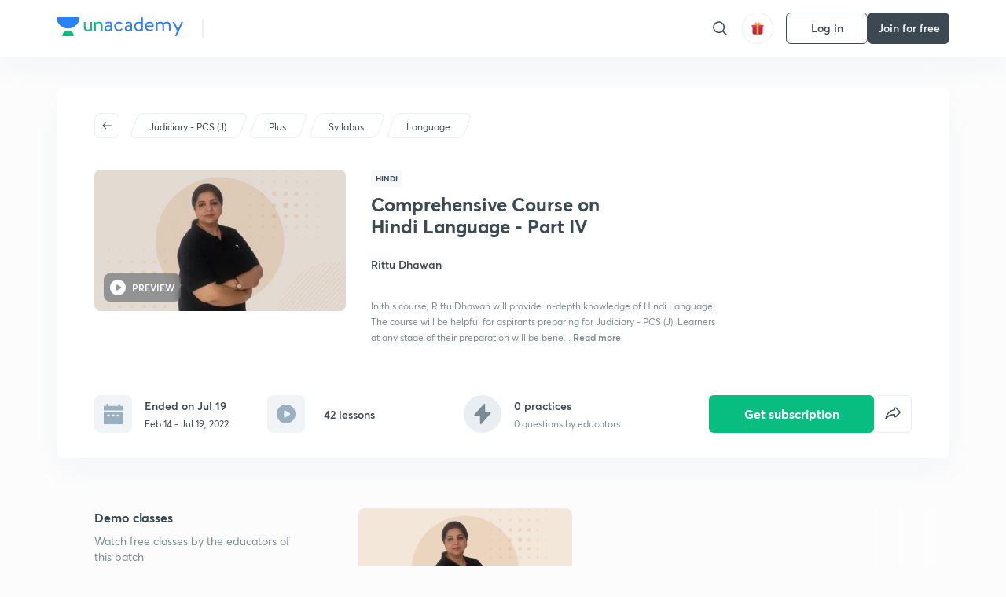

--- FILE ---
content_type: text/html; charset=utf-8
request_url: https://unacademy.com/course/comprehensive-course-on-hindi-language-part-iv/HW2ZFHGZ
body_size: 52055
content:
<!DOCTYPE html><html lang="en"><head><meta charSet="utf-8"/><meta name="viewport" content="width=device-width, initial-scale=1.0"/><style>:root{
      --filter: 0;
      --theme: light;
      --color-opacity: 1;

      --color-base-0: #FCFCFC;
      --color-base-1: #FFFFFF;
      --color-base-light-0: #F7F9FB;
      --color-base-light-0-secondary: #F7F9FB;
      --color-base-fill: #3C4852;

      --color-text-primary: #3C4852;
      --color-text-secondary: #7A8B94;
      --color-text-tertiary: #FFFFFF;
      --color-text-secondary-light: #A6B3BA;
      --color-text-primary-light: #7A8B94;

      --color-shadow: rgba(233, 238, 242, 0.4);
      --color-shadow2: rgba(221, 230, 237, 0.4);
      --color-overlay: rgba(0, 0, 0, 0.5);
      --color-divider: #E9EEF2;
      --color-divider-secondary: #F0F4F7;
      --color-divider-tertiary: #3C4852;

      --color-primary-focus: #1E2429;
      --color-green-focus: #00965;
      --color-red-border-focus: #FEF5F5;
      --color-red-fill-focus: #C53D3D;
      --color-background:#FFF4E5;
      --color-progress-grey: #636D75;
      --color-progress-grey-secondary: #8A9197;
      --color-progress-base: #B1B6BA;
      --color-progress-base-secondary: #D8DADC;
      --color-purple: #E5E1FF;
      --color-purple-dark: #7F6EFC;
      --color-progress-base-primary: #000000;
      --color-purple-secondary: rgba(152, 117, 255, 0.1);
      --color-grey-background: #595959;

      --color-orange-1: #FFF5E5;

      --color-brown-1: #522C2C;
      --color-brown-2: #522C2C;
      --color-brown-3:  #A46840;

      --color-violet-1: #F7F9FB;
      --color-violet-2: #6B6D9C;

      --color-yellow-1: #B2863B;

      --color-blue-1: #45889F;

      --color-educator-bg: #F4F4F4;

      --color-accent-blue: #2d81f7;

      --color-red-1:#D84141;
      
      --color-red-2:#FFD8D8;

      --color-green-2: #08BD80;

      --color-grey-1: #e6e6e6;

      --color-blue-bg:rgba(45, 129, 247, 0.1);

      --color-blue-text: #086FFF;
    
      --color-bg-yellow: #FFFBEE;

       --color-brown-title: #905318;

      --color-green-bg: rgba(8, 189, 128, 0.1);

      --color-green-focus: rgba(0, 153, 101, 1);

      ;
  --color-i-white: #FFFFFF;
  --color-i-gray-93: #ABC9C7;
  --color-i-gray-94: #B9DFDC;
  --color-i-gray-95: #CADDDC;
  --color-i-gray-96: #DCEFED;
  --color-i-gray-97: #D8E6E5;
  --color-i-gray-98: #F3F5F7;
  --color-i-gray-99: #FCFCFC;
  --color-i-white-99: #EBF6F5;
  --color-i-green-99: #8DCCC5;
  --color-i-all-black: #000000;
  --color-i-pitch-black: #000000;
  --color-i-light-gray: #FCFCFCF;
  --color-i-white-v2: #8698a6;
  --color-i-white-v3: #FEFEFE;
  --color-i-gray: #627984;
  --color-i-gray-2: #CACACA;
  --color-i-gray-v2: #F0F4F7;
  --color-i-light-green: #E6F8F2;
  --color-i-light-orange: #FFEBCE;
  --color-i-light-red: #FFDAE1;
  --color-i-light-blue: #E5EDFA;
  --color-i-transparent-blue: #EAF2FE;
  --color-i-violet: #BA61D4;
  --color-i-vanilla: #F08FB4;
  --color-i-black: #3C4852;
  --color-i-black-light-25: rgba(60, 72, 82, 0.3);
  --color-i-dark-gray: #333333;
  --color-i-golden: #FFF7E8;
  --color-i-dark-gray-blue: #364049;
  
  --color-i-green: #08bd80;
  --color-i-green-light: rgba(8, 189, 128, 0.10);
  --color-i-green-focus: #009965;
  --color-i-blue: #2d81f7;
  --color-i-red: #eb5757;
  --color-i-red-light: rgba(235, 87, 87, 0.05);
  --color-i-red-focus: #C53D3D;
  --color-i-orange: #FFAD3B;
  

  --color-i-icon-gold: #F4D978;
  --color-i-icon-timer-gold: #D2B85A;
  --color-i-icon-butter: #DABC4C;
  --color-i-icon-butter-light: #FFE1BE52;
  --color-i-icon-black: #222222;
  --color-i-icon-dark-base: #2A2B2D;
  --color-i-icon-dark-header: #0909095c;
  --color-i-icon-dark-primary: #101010;
  --color-i-icon-dark-primary-transparent: #101010F2;
  --color-i-icon-light-hover: #2e2e2e;
  --color-i-icon-shadow: #3b3838bf;
  --color-i-icon-dark: #181919;
  --color-i-icon-dark-button: #242526;
  --color-i-icon-dark-secondary: #A2A0A2;
  --color-i-icon-dark-tertiary: #121212;
  --color-i-icon-dark-supporting: #424244;
  --color-i-icon-dark-supporting-secondary: #151515;
  --color-i-icon-light-tertiary: #F4F4F3;
  --color-i-icon-tacha: #CDB660;
  --color-i-icon-loader: #9098A3BF;
  --color-i-icon-progress: #FCFCFC30;
  --color-i-icon-overlay: #080808f2;
  --color-i-icon-gradient-1: #AA823D;
  --color-i-icon-gradient-2: #EFE288;
  --color-i-icon-gradient-3: #D1B85A;
  --color-i-icons-gradient: linear-gradient(261.69deg, #AA823D -0.19%, #EFE288 59.57%, #D1B85A 85.24%);
  --color-i-icons-skeleton-gradient: linear-gradient(90deg, rgba(0, 0, 0, 0),rgba(69, 64, 64, 0.23), rgba(0, 0, 0, 0));
  --color-i-icon-divider: #2A2B2D;
  --color-i-icon-base-fill: #F8F8F8;
  --color-i-icon-light-border: #2a2b2d6b;

  --color-i-accent-green: #08bd80;

  --color-i-text-black: #808080;
  --color-i-test: #4BB0D0;
  --color-i-combat: #2D81F7;
  --color-i-lmp: #5054cf;
  --color-i-silver: #837D8A;
  --color-i-light-silver: #E9E5EE;
  --color-i-divider: #e9eef2;
  --color-i-class: rgba(80, 84, 207, 0.15);
  --color-i-notes: rgba(255, 148, 115, 0.15);
  --color-i-practice: rgba(25, 154, 162, 0.15);
  --color-i-test-pink: rgba(234, 90, 143, 0.15);
  --color-i-combat-blue: rgba(60, 127, 250, 0.15);
  --color-i-white-transparent: rgba(252, 252, 252, 0.843);
  --color-i-winter-logo-blue: #003c8f;

  --color-i-facebook: #3B5998;
  --color-i-twitter: #00ACEE;
  --color-i-linkedIn: #0072B1;

  --color-i-light-gray: #FCFCFCF;
  --color-i-white-v2: #8698a6;
  --color-i-gray: #627984;
  --color-i-gray-v2: #F0F4F7;
  --color-i-gray-1: #a0a0a0;
  --color-i-gray-2: #c4c4c4;
  --color-i-gray-3: #9AAFBF;
  --color-i-gray-4: #EAEDF4;
  --color-i-gray-5: #D4DCE2;
  --color-i-gray-6: #F3F9FE;
  --color-i-gray-7: #F7F9FA;
  --color-i-gray-8: #94a8b3;
  --color-i-gray-9: #F4F4F3;
  --color-i-gray-10: #f8fafd;
  --color-i-gray-11: #DEE6EB;
  --color-i-gray-12: #828282;
  --color-i-gray-13: #7A8B94;
  --color-i-gray-14: #dde6ed;
  --color-i-gray-15: #7893a7;
  --color-i-gray-16: #EEEEEE;
  --color-i-gray-17: #6d6c84;
  --color-i-gray-18: #636D75;
  --color-i-gray-19: #f4f4f4;
  --color-i-gray-20: #babac0;
  --color-i-gray-21: #a0a0a5;
  --color-i-gray-22: #f0f0f0;
  --color-i-gray-23: #6d6d6d;
  --color-i-gray-24: #a0a096;
  --color-i-gray-25: #bcc5c9;
  --color-i-gray-26: #e1e0e0;
  --color-i-gray-27: #ededed;
  --color-i-gray-light-25: rgba(188, 197, 201, 0.3);
  --color-i-gray-28: #f8f8f8;
  --color-i-gray-29: #eBeBe8;
  --color-i-gray-30: rgba(0, 0, 0, 0.7);
  --color-i-gray-31: #d9d9d9;
  --color-i-gray-32: rgba(134, 152, 166, 0.12);
  --color-i-gray-33: rgba(255, 173, 59, 0.12);
  --color-i-gray-34: rgba(255, 255, 255, 0.14);
  --color-i-gray-35: #ebebeb;
  --color-i-gray-36: #f5f8fc;
  --color-i-gray-37: rgba(233, 238, 242, 0);
  --color-i-gray-38: #8B8B8B;
  --color-i-gray-39: #849295;
  --color-i-gray-40: #54748C;
  --color-i-gray-41: #f5f5f5;
  --color-i-gray-42: #8FA3B2;

  --color-i-violet-1: #7b8ab5;
  --color-i-violet-2: #493aaf;
  --color-i-violet-3: #ebe8ff;
  --color-i-violet-4: #5054CF;
  --color-i-violet-5: #4939ad;
  --color-i-violet-6: #eae7fa;
  --color-i-violet-7: #7b8ab5;
  --color-i-violet-8: #162e6d;
  --color-i-violet-9: #5754DB;
  --color-i-violet-10: #7D57EB;
  --color-i-violet-11: #F4F1FF;
  --color-i-violet-12: #7260E0;
  --color-i-violet-13: #9762f6;
  --color-i-violet-14: #8873FF;
  --color-i-violet-15: #9875FF;
  --color-i-violet-16: #070D1E;
  --color-i-violet-light: #B3C6F2;
  --color-i-violet-dark: #00154a;
  --color-i-violet-dark-1: #f7f9fb;
  --color-i-violet-light-1: #1f3262;
  --color-i-violet-17: #EDDEFF;
  --color-i-violet-18: #4B138F;
  --color-i-violet-19: #5816A9;
  --color-i-violet-20: #DFDEFF;
  --color-i-violet-21: #3B077A;
  --color-i-violet-22: #071437;
  --color-i-voilet-23: #745ae3;
  --color-i-voilet-24: rgba(45, 129, 247, 0.07);
  --color-i-voilet-25: #7B2C57;


  --color-i-blue: #2d81f7;
  --color-i-blue-1: #a9d4ff;
  --color-i-blue-2: #76baff;
  --color-i-blue-3: #1087ff;
  --color-i-blue-4: #1380d0;
  --color-i-blue-5: #e8f1ff;
  --color-i-blue-6: #f7faff;
  --color-i-blue-7: #3878D4;
  --color-i-blue-8: rgba(150, 194, 255, 0.8);
  --color-i-blue-9: #81b5ff;
  --color-i-blue-10: #f1f9ff;
  --color-i-blue-11: #f2f7fa;
  --color-i-blue-12: #54A4FF;
  --color-i-blue-13: rgba(229, 244, 255, 0.44);
  --color-i-blue-14: #eaf2fe;
  --color-i-blue-15: #eef6ff;
  --color-i-blue-16: #10A5D4;
  --color-i-blue-17: #5F8CF3;
  --color-i-blue-18: #408cf7;
  --color-i-blue-19: #1c76f3;
  --color-i-blue-20: #46BBE7;
  --color-i-blue-21: #0078d7;
  --color-i-blue-22: #f2f8ff;
  --color-i-blue-23: #086FFF;
  --color-i-blue-24: #20496b;
  --color-i-blue-25: #49BBDE;
  --color-i-blue-26: #ECF4FE;
  --color-i-blue-27: rgba(45, 129, 247, 0.1);
  --color-i-blue-28 : #d2e4fe;
  --color-i-blue-29 : #116ae8;
  --color-i-blue-30 : #CEE4FF;
  --color-i-blue-31 : #073D7F;
  --color-i-blue-32: #C2D8F3;
  --color-i-blue-33: #4A74BE;
  --color-i-blue-34: #3CAAEB;
  --color-i-blue-35 : #57b4f8;
  --color-i-blue-36: #C3D5E3;
  --color-i-blue-37: #E9F2FF;
  --color-i-blue-38: #209AB5;
  --color-i-blue-39: #069AB8;
  --color-i-blue-40: #3F51b5;
  --color-i-blue-41: #f8f8ff;
  --color-i-blue-42: rgba(32, 159, 177, 0.1);
  --color-i-blue-43: #004D81;
  --color-i-blue-44: #0D1837;
  --color-i-blue-45: #0D4491;
  --color-i-blue-46: #5873FF;
  --color-i-blue-47: #2d81f71a;
  --color-i-blue-48: #E6F0FE;

  --color-i-orange-1: #FFAD3B;
  --color-i-orange-2: #F19731;
  --color-i-orange-3: #FFEBCE;
  --color-i-orange-4: #ffeed7;
  --color-i-orange-5: #ffdc96;
  --color-i-orange-6: #fff0d0;
  --color-i-orange-7: #fff6e2;
  --color-i-orange-8: #fae3bd;
  --color-i-orange-9: #ffedd3;
  --color-i-orange-10: #fffbeb;
  --color-i-orange-11: #FFB800;
  --color-i-orange-12: #FDD0A8;
  --color-i-orange-13: #FFAA00;
  --color-i-orange-14: #FFF7EC;
  --color-i-orange-15: #EBD3A7;
  --color-i-orange-16: rgba(255, 173, 59, 0.12);
  --color-i-orange-17: rgba(233, 149, 23, 0.1);
  --color-i-orange-18: #FFF9F0;
  --color-i-orange-19: #FFF0DE;
  --color-i-orange-20: #F4D199;
  --color-i-orange-21: #FFF6EA;
  --color-i-orange-22: #ff9502;
  --color-i-orange-23: #833D0F;
  --color-i-orange-24: #FDC473CC;

  
  --color-i-yellow-1: #F1C119;
  --color-i-yellow-2: #FFE294;
  --color-i-yellow-3: #fff2d7;
  --color-i-yellow-4: #FDB858;
  --color-i-yellow-5: #FF9706;
  --color-i-yellow-6: #FFF3C9;
  --color-i-yellow-7: #CBA678;
  --color-i-yellow-8: #FCF8E7;
  --color-i-yellow-9: #fffefc;
  --color-i-yellow-10: #E79422;
  --color-i-yellow-13: #FFDA7C;
  --color-i-yellow-14: #F1B334;
  

  --color-i-pink-1: #fdeeee;
  --color-i-pink-2: #FFDAE1;
  --color-i-pink-3: #ffcdcd;
  --color-i-pink-4: #fe7b7c;
  --color-i-pink-5: #FFF4F4;
  --color-i-pink-6: #FDEFEF;
  --color-i-pink-7: #ff8080;


  --color-i-red-focus: #C53D3D;
  --color-i-red: #eb5757;
  --color-i-red-1: #F67474;
  --color-i-red-2: #EA6060;
  --color-i-red-3: #EB5757;
  --color-i-red-4:  #EB57571A;

  --color-i-brown-1: #B67245;
  --color-i-brown-2: #905318;
  --color-i-brown-3: #ab8355;
  --color-i-brown-4: #6C2A18;
  --color-i-brown-5: #6C520B;
  --color-i-brown-6: rgba(255, 173, 59, 0.2);
  --color-i-brown-7: #522C2C;
  --color-i-brown-8: #5D3402;
  --color-i-brown-9: #594602;
  --color-i-brown-10: #93550A;
  --color-i-brown-11: #885626;
  --color-i-brown-12: rgba(255, 173, 59, 0.1);
  --color-i-brown-13:  #DE7800;
  --color-i-brown-14: #CD691E;


  --color-i-turquoise-1: #21C5C6;
  --color-i-turquoise-2: #17AEB5;
  --color-i-turquoise-3: #a9f4fc;
  --color-i-turquoise-4: #199AA2;
  --color-i-turquoise-5: #01BCDB;
  --color-i-turquoise-6: #1FC1C1;

  --color-i-light-green: #E6F8F2;
  --color-i-green: #08bd80;
  --color-i-green-focus: #009965;
  --color-i-accent-green: #08bd80;
  --color-i-quiz: #04AA82;
  --color-i-green-1: #eefff7;
  --color-i-green-2: #cdfbe5;
  --color-i-green-3: #93B112;
  --color-i-green-4: #079364;
  --color-i-green-5: #62DBB2;
  --color-i-green-6: #E3F5EF;
  --color-i-green-7: #01B196;
  --color-i-green-8: #199AA2;
  --color-i-green-9: #1CC18A;
  --color-i-green-10: #E7F9F3;
  --color-i-green-11: #44A182;
  --color-i-green-12: rgba(8, 189, 128, 0.1);
  --color-i-green-13: #CAFFFF;
  --color-i-green-14: #086969;
  --color-i-green-15: #D5FFEB;
  --color-i-green-16: #00312A;
  --color-i-green-17: #008E7E;
  --color-i-green-18: #0099651A;

  --color-i-pitch-black: #000000;
  --color-i-black-1: #202022;
  --color-i-black-2: #0b1a3e;
  --color-i-black-3: #1f2432;
  --color-i-black-4: #071128;
  --color-i-black-5: #2c2c2e;
  --color-i-black-6: rgba(11, 11, 11, 0.4);
  --color-i-black-7: #2C3236;
  --color-i-black-8: #404040;
  --color-i-black-9: #01100D;
  --color-i-black-10: #00000080;

  --color-i-gold-1: #FED05C;
  --color-i-gold-2: #FDF5E4;
  --color-i-gold-3: #FFE6B2;
  --color-i-gold-4: #FFF8E0;

  --color-i-silver-1: #F8FBFD;
  --color-i-silver-2: #E2EDF4;

  --color-i-highlight: #FFEEC4;
  --color-i-current-highlight: #FBD39B;
  --color-i-yellow-11: #fffaf3;
  --color-i-yellow-12: #fef4e6;
  --color-i-orange-light: #FFAD3B;
  --color-i-orange-streaks: #FFB54E;
  --color-i-orange-dark: #f99d47;
  --color-i-blue-streaks: #34A4FF;

  --color-rank-pill-1: #B2863B;
  --color-rank-pill-2: #45889F;
  --color-rank-pill-3: #A46840;
  --color-rank-pill-4: #6B6D9C;

  --color-accent-blue: #2d81f7;

  --color-red-1:#D84141;
      
  --color-red-2:#FFD8D8;

  --color-green-2: #08BD80;

  --color-grey-1: #e6e6e6;

}</style><link rel="preload" as="image" imageSrcSet="https://static.uacdn.net/production/_next/static/images/giftHomePage.svg?q=75&amp;auto=format%2Ccompress&amp;w=32 1x, https://static.uacdn.net/production/_next/static/images/giftHomePage.svg?q=75&amp;auto=format%2Ccompress&amp;w=48 2x"/><meta name="twitter:card" content="summary"/><meta name="twitter:creator" content="@unacademy"/><meta property="og:type" content="website"/><meta property="og:image:width" content="800"/><meta property="og:image:height" content="600"/><meta property="og:site_name" content="Unacademy"/><meta property="theme-color" content="FFA500"/><meta property="twitter:app:id:iphone" content="1342565069"/><meta property="twitter:app:id:ipad" content="1342565069"/><meta property="twitter:app:id:googleplay" content="4976430399163977061"/><meta property="twitter:app:url:iphone" content="medium://p/9fd506428204"/><meta property="twitter:app:name:iphone" content="Unacademy IOS"/><meta property="al:ios:app_name" content="Unacademy IOS"/><meta property="al:ios:app_store_id" content="1342565069"/><meta property="al:ios:url" content="medium://p/9fd506428204"/><meta property="al:android:package" content="com.unacademyapp"/><meta property="al:android:url" content="unacademy://goal/ssc-exams/VLEMN/free"/><meta property="al:android:app_name" content="Unacademy Android"/><meta name="robots" content="index,follow"/><meta name="googlebot" content="index,follow"/><meta property="og:url" content="https://unacademy.com/course/comprehensive-course-on-hindi-language-part-iv/HW2ZFHGZ"/><meta property="og:image" content="https://static.uacdn.net/thumbnail/course/v2/9A544E43-B6D7-461C-9052-5B1A0BE650C9_plus.png?q=100&amp;w=512"/><title>Judiciary - PCS (J) - Comprehensive Course on Hindi Language - Part IV by Unacademy</title><meta property="og:title" content="Judiciary - PCS (J) - Comprehensive Course on Hindi Language - Part IV by Unacademy"/><meta name="description" content="Enrol for Judiciary - PCS (J) Comprehensive Course on Hindi Language - Part IV conducted by Rittu Dhawan on Unacademy. The course is taught in Hindi."/><meta property="og:description" content="Enrol for Judiciary - PCS (J) Comprehensive Course on Hindi Language - Part IV conducted by Rittu Dhawan on Unacademy. The course is taught in Hindi."/><link rel="canonical" href="https://unacademy.com/course/comprehensive-course-on-hindi-language-part-iv/HW2ZFHGZ"/><script type="application/ld+json">{"@context":"https:\/\/schema.org\/","@graph":[{"@context":"https:\/\/schema.org\/","@type":"Course","image":"https:\/\/static.uacdn.net\/thumbnail\/course\/v2\/9A544E43-B6D7-461C-9052-5B1A0BE650C9_plus.png?q=100&w=512","courseCode":"HW2ZFHGZ","accessMode":["auditory","visual"],"url":"https:\/\/unacademy.com\/course\/comprehensive-course-on-hindi-language-part-iv\/HW2ZFHGZ","thumbnailUrl":"https:\/\/static.uacdn.net\/thumbnail\/course\/v2\/9A544E43-B6D7-461C-9052-5B1A0BE650C9_plus.png?q=100&w=512","provider":{"@type":"Organization","name":"Rittu Dhawan","sameAs":"https:\/\/unacademy.com\/@Rittu_Dhawan"},"about":{"name":"Language"},"audience":{"audienceType":["Anyone Prepearing for Judiciary - PCS (J)"],"@type":"Audience"},"name":"Comprehensive Course on Hindi Language - Part IV","inLanguage":"Hindi","publisher":{"@type":"Organization","name":"Unacademy","sameAs":"https:\/\/unacademy.com\/"},"description":"In this course, Rittu Dhawan will provide in-depth knowledge of Hindi Language. The course will be helpful for aspirants preparing for Judiciary - PCS (J). Learners at any stage of their preparation will be benefited from the course. All doubts related to the topic will be clarified during the doubt clearing sessions in the course. Class dates and timings along with topic details are given below. The course will be covered in Hindi and the notes will be provided in Hindi","@id":"https:\/\/unacademy.com\/course\/comprehensive-course-on-hindi-language-part-iv\/HW2ZFHGZ","creator":[{"@type":"Person","name":"Rittu Dhawan"}],"isAccessibleForFree":"http:\/\/schema.org\/False","hasCourseInstance":[{"@type":"CourseInstance","courseMode":["Online","Distance Learning"],"startDate":"2022-02-14"}]},{"@context":"https:\/\/schema.org\/","@type":"BreadcrumbList","itemListElement":[{"@type":"ListItem","position":1,"name":"Explore","item":"https:\/\/unacademy.com\/explore"},{"@type":"ListItem","position":2,"name":"Judiciary - PCS (J)","item":"https:\/\/unacademy.com\/goal\/judiciary-pcs-j\/CKTCQ"},{"@type":"ListItem","position":3,"name":"Comprehensive Course on Hindi Language - Part IV","item":"https:\/\/unacademy.com\/course\/comprehensive-course-on-hindi-language-part-iv\/HW2ZFHGZ"}]}]}</script><link rel="preload" as="image" imageSrcSet="https://static.uacdn.net/thumbnail/course/v2/9A544E43-B6D7-461C-9052-5B1A0BE650C9_plus.png?q=75&amp;w=384&amp;auto=format%2Ccompress 1x, https://static.uacdn.net/thumbnail/course/v2/9A544E43-B6D7-461C-9052-5B1A0BE650C9_plus.png?q=75&amp;w=640&amp;auto=format%2Ccompress 2x"/><link rel="preload" as="image" imageSrcSet="https://static.uacdn.net/production/_next/static/images/logo.svg?q=75&amp;auto=format%2Ccompress&amp;w=256 1x, https://static.uacdn.net/production/_next/static/images/logo.svg?q=75&amp;auto=format%2Ccompress&amp;w=384 2x"/><meta name="next-head-count" content="34"/><link rel="shortcut icon" href="https://static.uacdn.net/production/_next/static/favicon.ico"/><meta name="theme-color" content="#3C4852"/><link rel="manifest" href="/static/manifest.json" crossorigin="use-credentials"/><meta name="mobile-web-app-capable" content="yes"/><meta name="apple-mobile-web-app-capable" content="yes"/><meta name="application-name" content="Unacademy"/><meta name="apple-mobile-web-app-title" content="Unacademy"/><meta property="og:logo" content="https://static.uacdn.net/production/_next/static/icons/icon-72x72.png"/><meta property="og:logo" content="https://static.uacdn.net/production/_next/static/icons/icon-96x96.png"/><meta property="og:logo" content="https://static.uacdn.net/production/_next/static/icons/icon-128x128.png"/><meta property="og:logo" content="https://static.uacdn.net/production/_next/static/icons/icon-144x144.png"/><meta property="og:logo" content="https://static.uacdn.net/production/_next/static/icons/icon-152x152.png"/><meta property="og:logo" content="https://static.uacdn.net/production/_next/static/icons/icon-192x192.png"/><meta property="og:logo" content="https://static.uacdn.net/production/_next/static/icons/icon-384x384.png"/><meta property="og:logo" content="https://static.uacdn.net/production/_next/static/icons/icon-512x512.png"/><link rel="apple-touch-icon" href="https://static.uacdn.net/production/_next/static/icons/icon-192x192.png"/><meta name="msapplication-starturl" content="/"/><link rel="preconnect" href="https://static.uacdn.net" crossorigin="true"/><link rel="preconnect" href="https://errors3.unacademy.com/" crossorigin="true"/><link rel="dns-prefetch" href="https://www.google-analytics.com" crossorigin="true"/><script async="" src="https://www.googletagmanager.com/gtag/js?id=GTM-5F85XTW"></script><script>
            window.dataLayer = window.dataLayer || [];
            function gtag(){dataLayer.push(arguments);}
            gtag('js', new Date());
            gtag('config', 'GTM-5F85XTW', {
              page_path: window.location.pathname,
            });
          </script><noscript data-n-css=""></noscript><script defer="" nomodule="" src="https://static.uacdn.net/production/_next/static/chunks/polyfills-c67a75d1b6f99dc8.js"></script><script data-partytown-config="">
            partytown = {
              lib: "https://static.uacdn.net/production/_next/static/~partytown/"
            };
          </script><script data-partytown="">!(function(w,p,f,c){c=w[p]=w[p]||{};c[f]=(c[f]||[])})(window,'partytown','forward');/* Partytown 0.7.5 - MIT builder.io */
!function(t,e,n,i,r,o,a,d,s,c,p,l){function u(){l||(l=1,"/"==(a=(o.lib||"/~partytown/")+(o.debug?"debug/":""))[0]&&(s=e.querySelectorAll('script[type="text/partytown"]'),i!=t?i.dispatchEvent(new CustomEvent("pt1",{detail:t})):(d=setTimeout(f,1e4),e.addEventListener("pt0",w),r?h(1):n.serviceWorker?n.serviceWorker.register(a+(o.swPath||"partytown-sw.js"),{scope:a}).then((function(t){t.active?h():t.installing&&t.installing.addEventListener("statechange",(function(t){"activated"==t.target.state&&h()}))}),console.error):f())))}function h(t){c=e.createElement(t?"script":"iframe"),t||(c.setAttribute("style","display:block;width:0;height:0;border:0;visibility:hidden"),c.setAttribute("aria-hidden",!0)),c.src=a+"partytown-"+(t?"atomics.js?v=0.7.5":"sandbox-sw.html?"+Date.now()),e.body.appendChild(c)}function f(n,r){for(w(),i==t&&(o.forward||[]).map((function(e){delete t[e.split(".")[0]]})),n=0;n<s.length;n++)(r=e.createElement("script")).innerHTML=s[n].innerHTML,e.head.appendChild(r);c&&c.parentNode.removeChild(c)}function w(){clearTimeout(d)}o=t.partytown||{},i==t&&(o.forward||[]).map((function(e){p=t,e.split(".").map((function(e,n,i){p=p[i[n]]=n+1<i.length?"push"==i[n+1]?[]:p[i[n]]||{}:function(){(t._ptf=t._ptf||[]).push(i,arguments)}}))})),"complete"==e.readyState?u():(t.addEventListener("DOMContentLoaded",u),t.addEventListener("load",u))}(window,document,navigator,top,window.crossOriginIsolated);</script><script id="gtm-script" type="text/partytown" data-nscript="worker">
            (function(w,d,s,l,i){w[l]=w[l]||[];w[l].push({'gtm.start':
            new Date().getTime(),event:'gtm.js'});var f=d.getElementsByTagName(s)[0],
            j=d.createElement(s),dl=l!='dataLayer'?'&l='+l:'';j.async=true;j.src=
            'https://www.googletagmanager.com/gtm.js?id='+i+dl;f.parentNode.insertBefore(j,f);
            })(window,document,'script','dataLayer', 'GTM-5F85XTW');
          </script><script id="appsflyer-onelink" src="https://static.uacdn.net/production/_next/static/onelink-smart-script-V2.js" type="text/javascript" defer="" data-nscript="beforeInteractive"></script><script src="https://static.uacdn.net/production/_next/static/chunks/webpack-65eb95c6faeef980.js" defer=""></script><script src="https://static.uacdn.net/production/_next/static/chunks/framework-a276e7e779152ce1.js" defer=""></script><script src="https://static.uacdn.net/production/_next/static/chunks/main-dcb22855a541aa7b.js" defer=""></script><script src="https://static.uacdn.net/production/_next/static/chunks/pages/_app-101e7e021ec0aebc.js" defer=""></script><script src="https://static.uacdn.net/production/_next/static/chunks/29107295-e58449d2aa441628.js" defer=""></script><script src="https://static.uacdn.net/production/_next/static/chunks/35303-0dc2cd0f75d6182a.js" defer=""></script><script src="https://static.uacdn.net/production/_next/static/chunks/5566-7c63988a5b741702.js" defer=""></script><script src="https://static.uacdn.net/production/_next/static/chunks/82492-c3b8df39b65cc4fc.js" defer=""></script><script src="https://static.uacdn.net/production/_next/static/chunks/2185-515a773abe8a6bea.js" defer=""></script><script src="https://static.uacdn.net/production/_next/static/chunks/36688-955528e047729d4e.js" defer=""></script><script src="https://static.uacdn.net/production/_next/static/chunks/89755-1a9999752ce09eac.js" defer=""></script><script src="https://static.uacdn.net/production/_next/static/chunks/50361-2e4664fde80d339a.js" defer=""></script><script src="https://static.uacdn.net/production/_next/static/chunks/13025-322410a968151173.js" defer=""></script><script src="https://static.uacdn.net/production/_next/static/chunks/35002-3cf387de2026a8da.js" defer=""></script><script src="https://static.uacdn.net/production/_next/static/chunks/65127-69f753063dff5e09.js" defer=""></script><script src="https://static.uacdn.net/production/_next/static/chunks/19802-f805ed6562385c99.js" defer=""></script><script src="https://static.uacdn.net/production/_next/static/chunks/17321-af3b2419f8e1be95.js" defer=""></script><script src="https://static.uacdn.net/production/_next/static/chunks/868-f2054ee19048d5cd.js" defer=""></script><script src="https://static.uacdn.net/production/_next/static/chunks/21322-eca98eb8746461ff.js" defer=""></script><script src="https://static.uacdn.net/production/_next/static/chunks/74061-f204c619912d6ea7.js" defer=""></script><script src="https://static.uacdn.net/production/_next/static/chunks/79253-00dbf202a253334e.js" defer=""></script><script src="https://static.uacdn.net/production/_next/static/chunks/16766-e5543847612c149a.js" defer=""></script><script src="https://static.uacdn.net/production/_next/static/chunks/42298-4bfb405466abc490.js" defer=""></script><script src="https://static.uacdn.net/production/_next/static/chunks/43433-13730999ec18db9e.js" defer=""></script><script src="https://static.uacdn.net/production/_next/static/chunks/80555-7311568fd513fd02.js" defer=""></script><script src="https://static.uacdn.net/production/_next/static/chunks/43496-c03af9aefb777797.js" defer=""></script><script src="https://static.uacdn.net/production/_next/static/chunks/22858-4adfe309e11deb86.js" defer=""></script><script src="https://static.uacdn.net/production/_next/static/chunks/38185-78c278e7972877b3.js" defer=""></script><script src="https://static.uacdn.net/production/_next/static/chunks/23566-34f10111a4ce8cda.js" defer=""></script><script src="https://static.uacdn.net/production/_next/static/chunks/26013-0084bda2a6ff4ebd.js" defer=""></script><script src="https://static.uacdn.net/production/_next/static/chunks/57131-26b333bdb760cd2b.js" defer=""></script><script src="https://static.uacdn.net/production/_next/static/chunks/50618-ea95c7a2071db5a8.js" defer=""></script><script src="https://static.uacdn.net/production/_next/static/chunks/75948-faddf5ac85331de4.js" defer=""></script><script src="https://static.uacdn.net/production/_next/static/chunks/31274-bec28b78f53b3804.js" defer=""></script><script src="https://static.uacdn.net/production/_next/static/chunks/35535-62bd417c97a180cd.js" defer=""></script><script src="https://static.uacdn.net/production/_next/static/chunks/24194-3a8441767ea0a941.js" defer=""></script><script src="https://static.uacdn.net/production/_next/static/chunks/68794-bcabfab7673bb8f0.js" defer=""></script><script src="https://static.uacdn.net/production/_next/static/chunks/67396-69feacaeb65c3a9c.js" defer=""></script><script src="https://static.uacdn.net/production/_next/static/chunks/22234-8d312837670e815f.js" defer=""></script><script src="https://static.uacdn.net/production/_next/static/chunks/48958-a0773bdfed1f6d35.js" defer=""></script><script src="https://static.uacdn.net/production/_next/static/chunks/pages/course/%5Bslug%5D/%5BcourseUID%5D-89ad6c3c4d5dad7f.js" defer=""></script><script src="https://static.uacdn.net/production/_next/static/puUBC5nO5NFbxYYIQU0Sw/_buildManifest.js" defer=""></script><script src="https://static.uacdn.net/production/_next/static/puUBC5nO5NFbxYYIQU0Sw/_ssgManifest.js" defer=""></script><style id="jss-server-side">.MuiButtonBase-root {
  color: inherit;
  border: 0;
  cursor: pointer;
  margin: 0;
  display: inline-flex;
  outline: 0;
  padding: 0;
  position: relative;
  align-items: center;
  user-select: none;
  border-radius: 0;
  vertical-align: middle;
  -moz-appearance: none;
  justify-content: center;
  text-decoration: none;
  background-color: transparent;
  -webkit-appearance: none;
  -webkit-tap-highlight-color: transparent;
}
.MuiButtonBase-root::-moz-focus-inner {
  border-style: none;
}
.MuiButtonBase-root.Mui-disabled {
  cursor: default;
  pointer-events: none;
}
@media print {
  .MuiButtonBase-root {
    color-adjust: exact;
  }
}
  .MuiIconButton-root {
    flex: 0 0 auto;
    color: rgba(0, 0, 0, 0.54);
    padding: 12px;
    overflow: visible;
    font-size: 1.5rem;
    text-align: center;
    transition: background-color 150ms cubic-bezier(0.4, 0, 0.2, 1) 0ms;
    border-radius: 50%;
  }
  .MuiIconButton-root:hover {
    background-color: rgba(0, 0, 0, 0.04);
  }
  .MuiIconButton-root.Mui-disabled {
    color: rgba(0, 0, 0, 0.26);
    background-color: transparent;
  }
@media (hover: none) {
  .MuiIconButton-root:hover {
    background-color: transparent;
  }
}
  .MuiIconButton-edgeStart {
    margin-left: -12px;
  }
  .MuiIconButton-sizeSmall.MuiIconButton-edgeStart {
    margin-left: -3px;
  }
  .MuiIconButton-edgeEnd {
    margin-right: -12px;
  }
  .MuiIconButton-sizeSmall.MuiIconButton-edgeEnd {
    margin-right: -3px;
  }
  .MuiIconButton-colorInherit {
    color: inherit;
  }
  .MuiIconButton-colorPrimary {
    color: #3f51b5;
  }
  .MuiIconButton-colorPrimary:hover {
    background-color: rgba(63, 81, 181, 0.04);
  }
@media (hover: none) {
  .MuiIconButton-colorPrimary:hover {
    background-color: transparent;
  }
}
  .MuiIconButton-colorSecondary {
    color: #f50057;
  }
  .MuiIconButton-colorSecondary:hover {
    background-color: rgba(245, 0, 87, 0.04);
  }
@media (hover: none) {
  .MuiIconButton-colorSecondary:hover {
    background-color: transparent;
  }
}
  .MuiIconButton-sizeSmall {
    padding: 3px;
    font-size: 1.125rem;
  }
  .MuiIconButton-label {
    width: 100%;
    display: flex;
    align-items: inherit;
    justify-content: inherit;
  }
  .MuiButton-root {
    color: rgba(0, 0, 0, 0.87);
    padding: 6px 16px;
    font-size: 0.875rem;
    min-width: 64px;
    box-sizing: border-box;
    transition: background-color 250ms cubic-bezier(0.4, 0, 0.2, 1) 0ms,box-shadow 250ms cubic-bezier(0.4, 0, 0.2, 1) 0ms,border 250ms cubic-bezier(0.4, 0, 0.2, 1) 0ms;
    font-family: "Roboto", "Helvetica", "Arial", sans-serif;
    font-weight: 500;
    line-height: 1.75;
    border-radius: 4px;
    letter-spacing: 0.02857em;
    text-transform: uppercase;
  }
  .MuiButton-root:hover {
    text-decoration: none;
    background-color: rgba(0, 0, 0, 0.04);
  }
  .MuiButton-root.Mui-disabled {
    color: rgba(0, 0, 0, 0.26);
  }
@media (hover: none) {
  .MuiButton-root:hover {
    background-color: transparent;
  }
}
  .MuiButton-root:hover.Mui-disabled {
    background-color: transparent;
  }
  .MuiButton-label {
    width: 100%;
    display: inherit;
    align-items: inherit;
    justify-content: inherit;
  }
  .MuiButton-text {
    padding: 6px 8px;
  }
  .MuiButton-textPrimary {
    color: #3f51b5;
  }
  .MuiButton-textPrimary:hover {
    background-color: rgba(63, 81, 181, 0.04);
  }
@media (hover: none) {
  .MuiButton-textPrimary:hover {
    background-color: transparent;
  }
}
  .MuiButton-textSecondary {
    color: #f50057;
  }
  .MuiButton-textSecondary:hover {
    background-color: rgba(245, 0, 87, 0.04);
  }
@media (hover: none) {
  .MuiButton-textSecondary:hover {
    background-color: transparent;
  }
}
  .MuiButton-outlined {
    border: 1px solid rgba(0, 0, 0, 0.23);
    padding: 5px 15px;
  }
  .MuiButton-outlined.Mui-disabled {
    border: 1px solid rgba(0, 0, 0, 0.12);
  }
  .MuiButton-outlinedPrimary {
    color: #3f51b5;
    border: 1px solid rgba(63, 81, 181, 0.5);
  }
  .MuiButton-outlinedPrimary:hover {
    border: 1px solid #3f51b5;
    background-color: rgba(63, 81, 181, 0.04);
  }
@media (hover: none) {
  .MuiButton-outlinedPrimary:hover {
    background-color: transparent;
  }
}
  .MuiButton-outlinedSecondary {
    color: #f50057;
    border: 1px solid rgba(245, 0, 87, 0.5);
  }
  .MuiButton-outlinedSecondary:hover {
    border: 1px solid #f50057;
    background-color: rgba(245, 0, 87, 0.04);
  }
  .MuiButton-outlinedSecondary.Mui-disabled {
    border: 1px solid rgba(0, 0, 0, 0.26);
  }
@media (hover: none) {
  .MuiButton-outlinedSecondary:hover {
    background-color: transparent;
  }
}
  .MuiButton-contained {
    color: rgba(0, 0, 0, 0.87);
    box-shadow: 0px 3px 1px -2px rgba(0,0,0,0.2),0px 2px 2px 0px rgba(0,0,0,0.14),0px 1px 5px 0px rgba(0,0,0,0.12);
    background-color: #e0e0e0;
  }
  .MuiButton-contained:hover {
    box-shadow: 0px 2px 4px -1px rgba(0,0,0,0.2),0px 4px 5px 0px rgba(0,0,0,0.14),0px 1px 10px 0px rgba(0,0,0,0.12);
    background-color: #d5d5d5;
  }
  .MuiButton-contained.Mui-focusVisible {
    box-shadow: 0px 3px 5px -1px rgba(0,0,0,0.2),0px 6px 10px 0px rgba(0,0,0,0.14),0px 1px 18px 0px rgba(0,0,0,0.12);
  }
  .MuiButton-contained:active {
    box-shadow: 0px 5px 5px -3px rgba(0,0,0,0.2),0px 8px 10px 1px rgba(0,0,0,0.14),0px 3px 14px 2px rgba(0,0,0,0.12);
  }
  .MuiButton-contained.Mui-disabled {
    color: rgba(0, 0, 0, 0.26);
    box-shadow: none;
    background-color: rgba(0, 0, 0, 0.12);
  }
@media (hover: none) {
  .MuiButton-contained:hover {
    box-shadow: 0px 3px 1px -2px rgba(0,0,0,0.2),0px 2px 2px 0px rgba(0,0,0,0.14),0px 1px 5px 0px rgba(0,0,0,0.12);
    background-color: #e0e0e0;
  }
}
  .MuiButton-contained:hover.Mui-disabled {
    background-color: rgba(0, 0, 0, 0.12);
  }
  .MuiButton-containedPrimary {
    color: #fff;
    background-color: #3f51b5;
  }
  .MuiButton-containedPrimary:hover {
    background-color: #303f9f;
  }
@media (hover: none) {
  .MuiButton-containedPrimary:hover {
    background-color: #3f51b5;
  }
}
  .MuiButton-containedSecondary {
    color: #fff;
    background-color: #f50057;
  }
  .MuiButton-containedSecondary:hover {
    background-color: #c51162;
  }
@media (hover: none) {
  .MuiButton-containedSecondary:hover {
    background-color: #f50057;
  }
}
  .MuiButton-disableElevation {
    box-shadow: none;
  }
  .MuiButton-disableElevation:hover {
    box-shadow: none;
  }
  .MuiButton-disableElevation.Mui-focusVisible {
    box-shadow: none;
  }
  .MuiButton-disableElevation:active {
    box-shadow: none;
  }
  .MuiButton-disableElevation.Mui-disabled {
    box-shadow: none;
  }
  .MuiButton-colorInherit {
    color: inherit;
    border-color: currentColor;
  }
  .MuiButton-textSizeSmall {
    padding: 4px 5px;
    font-size: 0.8125rem;
  }
  .MuiButton-textSizeLarge {
    padding: 8px 11px;
    font-size: 0.9375rem;
  }
  .MuiButton-outlinedSizeSmall {
    padding: 3px 9px;
    font-size: 0.8125rem;
  }
  .MuiButton-outlinedSizeLarge {
    padding: 7px 21px;
    font-size: 0.9375rem;
  }
  .MuiButton-containedSizeSmall {
    padding: 4px 10px;
    font-size: 0.8125rem;
  }
  .MuiButton-containedSizeLarge {
    padding: 8px 22px;
    font-size: 0.9375rem;
  }
  .MuiButton-fullWidth {
    width: 100%;
  }
  .MuiButton-startIcon {
    display: inherit;
    margin-left: -4px;
    margin-right: 8px;
  }
  .MuiButton-startIcon.MuiButton-iconSizeSmall {
    margin-left: -2px;
  }
  .MuiButton-endIcon {
    display: inherit;
    margin-left: 8px;
    margin-right: -4px;
  }
  .MuiButton-endIcon.MuiButton-iconSizeSmall {
    margin-right: -2px;
  }
  .MuiButton-iconSizeSmall > *:first-child {
    font-size: 18px;
  }
  .MuiButton-iconSizeMedium > *:first-child {
    font-size: 20px;
  }
  .MuiButton-iconSizeLarge > *:first-child {
    font-size: 22px;
  }
@media print {
  .MuiDialog-root {
    position: absolute !important;
  }
}
  .MuiDialog-scrollPaper {
    display: flex;
    align-items: center;
    justify-content: center;
  }
  .MuiDialog-scrollBody {
    overflow-x: hidden;
    overflow-y: auto;
    text-align: center;
  }
  .MuiDialog-scrollBody:after {
    width: 0;
    height: 100%;
    content: "";
    display: inline-block;
    vertical-align: middle;
  }
  .MuiDialog-container {
    height: 100%;
    outline: 0;
  }
@media print {
  .MuiDialog-container {
    height: auto;
  }
}
  .MuiDialog-paper {
    margin: 32px;
    position: relative;
    overflow-y: auto;
  }
@media print {
  .MuiDialog-paper {
    box-shadow: none;
    overflow-y: visible;
  }
}
  .MuiDialog-paperScrollPaper {
    display: flex;
    max-height: calc(100% - 64px);
    flex-direction: column;
  }
  .MuiDialog-paperScrollBody {
    display: inline-block;
    text-align: left;
    vertical-align: middle;
  }
  .MuiDialog-paperWidthFalse {
    max-width: calc(100% - 64px);
  }
  .MuiDialog-paperWidthXs {
    max-width: 444px;
  }
@media (max-width:507.95px) {
  .MuiDialog-paperWidthXs.MuiDialog-paperScrollBody {
    max-width: calc(100% - 64px);
  }
}
  .MuiDialog-paperWidthSm {
    max-width: 600px;
  }
@media (max-width:663.95px) {
  .MuiDialog-paperWidthSm.MuiDialog-paperScrollBody {
    max-width: calc(100% - 64px);
  }
}
  .MuiDialog-paperWidthMd {
    max-width: 960px;
  }
@media (max-width:1023.95px) {
  .MuiDialog-paperWidthMd.MuiDialog-paperScrollBody {
    max-width: calc(100% - 64px);
  }
}
  .MuiDialog-paperWidthLg {
    max-width: 1280px;
  }
@media (max-width:1343.95px) {
  .MuiDialog-paperWidthLg.MuiDialog-paperScrollBody {
    max-width: calc(100% - 64px);
  }
}
  .MuiDialog-paperWidthXl {
    max-width: 1920px;
  }
@media (max-width:1983.95px) {
  .MuiDialog-paperWidthXl.MuiDialog-paperScrollBody {
    max-width: calc(100% - 64px);
  }
}
  .MuiDialog-paperFullWidth {
    width: calc(100% - 64px);
  }
  .MuiDialog-paperFullScreen {
    width: 100%;
    height: 100%;
    margin: 0;
    max-width: 100%;
    max-height: none;
    border-radius: 0;
  }
  .MuiDialog-paperFullScreen.MuiDialog-paperScrollBody {
    margin: 0;
    max-width: 100%;
  }
  .MuiDivider-root {
    border: none;
    height: 1px;
    margin: 0;
    flex-shrink: 0;
    background-color: rgba(0, 0, 0, 0.12);
  }
  .MuiDivider-absolute {
    left: 0;
    width: 100%;
    bottom: 0;
    position: absolute;
  }
  .MuiDivider-inset {
    margin-left: 72px;
  }
  .MuiDivider-light {
    background-color: rgba(0, 0, 0, 0.08);
  }
  .MuiDivider-middle {
    margin-left: 16px;
    margin-right: 16px;
  }
  .MuiDivider-vertical {
    width: 1px;
    height: 100%;
  }
  .MuiDivider-flexItem {
    height: auto;
    align-self: stretch;
  }
  .MuiDrawer-docked {
    flex: 0 0 auto;
  }
  .MuiDrawer-paper {
    top: 0;
    flex: 1 0 auto;
    height: 100%;
    display: flex;
    outline: 0;
    z-index: 1200;
    position: fixed;
    overflow-y: auto;
    flex-direction: column;
    -webkit-overflow-scrolling: touch;
  }
  .MuiDrawer-paperAnchorLeft {
    left: 0;
    right: auto;
  }
  .MuiDrawer-paperAnchorRight {
    left: auto;
    right: 0;
  }
  .MuiDrawer-paperAnchorTop {
    top: 0;
    left: 0;
    right: 0;
    bottom: auto;
    height: auto;
    max-height: 100%;
  }
  .MuiDrawer-paperAnchorBottom {
    top: auto;
    left: 0;
    right: 0;
    bottom: 0;
    height: auto;
    max-height: 100%;
  }
  .MuiDrawer-paperAnchorDockedLeft {
    border-right: 1px solid rgba(0, 0, 0, 0.12);
  }
  .MuiDrawer-paperAnchorDockedTop {
    border-bottom: 1px solid rgba(0, 0, 0, 0.12);
  }
  .MuiDrawer-paperAnchorDockedRight {
    border-left: 1px solid rgba(0, 0, 0, 0.12);
  }
  .MuiDrawer-paperAnchorDockedBottom {
    border-top: 1px solid rgba(0, 0, 0, 0.12);
  }
  .MuiPopover-paper {
    outline: 0;
    position: absolute;
    max-width: calc(100% - 32px);
    min-width: 16px;
    max-height: calc(100% - 32px);
    min-height: 16px;
    overflow-x: hidden;
    overflow-y: auto;
  }
  .MuiMenu-paper {
    max-height: calc(100% - 96px);
    -webkit-overflow-scrolling: touch;
  }
  .MuiMenu-list {
    outline: 0;
  }
  .MuiTooltip-popper {
    z-index: 1500;
    pointer-events: none;
  }
  .MuiTooltip-popperInteractive {
    pointer-events: auto;
  }
  .MuiTooltip-popperArrow[x-placement*="bottom"] .MuiTooltip-arrow {
    top: 0;
    left: 0;
    margin-top: -0.71em;
    margin-left: 4px;
    margin-right: 4px;
  }
  .MuiTooltip-popperArrow[x-placement*="top"] .MuiTooltip-arrow {
    left: 0;
    bottom: 0;
    margin-left: 4px;
    margin-right: 4px;
    margin-bottom: -0.71em;
  }
  .MuiTooltip-popperArrow[x-placement*="right"] .MuiTooltip-arrow {
    left: 0;
    width: 0.71em;
    height: 1em;
    margin-top: 4px;
    margin-left: -0.71em;
    margin-bottom: 4px;
  }
  .MuiTooltip-popperArrow[x-placement*="left"] .MuiTooltip-arrow {
    right: 0;
    width: 0.71em;
    height: 1em;
    margin-top: 4px;
    margin-right: -0.71em;
    margin-bottom: 4px;
  }
  .MuiTooltip-popperArrow[x-placement*="left"] .MuiTooltip-arrow::before {
    transform-origin: 0 0;
  }
  .MuiTooltip-popperArrow[x-placement*="right"] .MuiTooltip-arrow::before {
    transform-origin: 100% 100%;
  }
  .MuiTooltip-popperArrow[x-placement*="top"] .MuiTooltip-arrow::before {
    transform-origin: 100% 0;
  }
  .MuiTooltip-popperArrow[x-placement*="bottom"] .MuiTooltip-arrow::before {
    transform-origin: 0 100%;
  }
  .MuiTooltip-tooltip {
    color: #fff;
    padding: 4px 8px;
    font-size: 0.625rem;
    max-width: 300px;
    word-wrap: break-word;
    font-family: "Roboto", "Helvetica", "Arial", sans-serif;
    font-weight: 500;
    line-height: 1.4em;
    border-radius: 4px;
    background-color: rgba(97, 97, 97, 0.9);
  }
  .MuiTooltip-tooltipArrow {
    margin: 0;
    position: relative;
  }
  .MuiTooltip-arrow {
    color: rgba(97, 97, 97, 0.9);
    width: 1em;
    height: 0.71em;
    overflow: hidden;
    position: absolute;
    box-sizing: border-box;
  }
  .MuiTooltip-arrow::before {
    width: 100%;
    height: 100%;
    margin: auto;
    content: "";
    display: block;
    transform: rotate(45deg);
    background-color: currentColor;
  }
  .MuiTooltip-touch {
    padding: 8px 16px;
    font-size: 0.875rem;
    font-weight: 400;
    line-height: 1.14286em;
  }
  .MuiTooltip-tooltipPlacementLeft {
    margin: 0 24px ;
    transform-origin: right center;
  }
@media (min-width:600px) {
  .MuiTooltip-tooltipPlacementLeft {
    margin: 0 14px;
  }
}
  .MuiTooltip-tooltipPlacementRight {
    margin: 0 24px;
    transform-origin: left center;
  }
@media (min-width:600px) {
  .MuiTooltip-tooltipPlacementRight {
    margin: 0 14px;
  }
}
  .MuiTooltip-tooltipPlacementTop {
    margin: 24px 0;
    transform-origin: center bottom;
  }
@media (min-width:600px) {
  .MuiTooltip-tooltipPlacementTop {
    margin: 14px 0;
  }
}
  .MuiTooltip-tooltipPlacementBottom {
    margin: 24px 0;
    transform-origin: center top;
  }
@media (min-width:600px) {
  .MuiTooltip-tooltipPlacementBottom {
    margin: 14px 0;
  }
}</style><style id="material-ui-styles-begin"></style><style id="material-ui-styles-end"></style></head><script type="application/ld+json">{"@context":"https://schema.org","@type":"WebSite","name":"Unacademy","alternateName":"Unacademy","url":"https://unacademy.com/","potentialAction":{"@type":"SearchAction","target":"https://unacademy.com/search/{search_term_string}","query-input":"required name=search_term_string"}}</script><link type="application/opensearchdescription+xml" rel="search" href="/opensearch.xml"/><body><noscript><iframe title="gtm" src="https://www.googletagmanager.com/ns.html?id=GTM-5F85XTW" height="0" width="0" style="display:none;visibility:hidden"></iframe></noscript><div id="__next"><style data-emotion="css-global 191jpgc">.h1_variant{font-size:48px;font-weight:700;line-height:56px;letter-spacing:-0.01em;}@media screen and (max-width: 47.95em){.h1_variant{font-size:32px;line-height:40px;}}.h2_variant{font-size:32px;font-weight:700;line-height:40px;letter-spacing:-0.01em;}@media screen and (max-width: 47.95em){.h2_variant{font-size:24px;line-height:32px;letter-spacing:-0.005em;}}.h3_variant{font-size:24px;font-weight:700;line-height:32px;letter-spacing:-0.005em;}@media screen and (max-width: 47.95em){.h3_variant{font-size:20px;line-height:26px;}}.h4_variant{font-size:20px;font-weight:700;line-height:26px;letter-spacing:-0.005em;}.h5_variant{font-size:16px;font-weight:600;line-height:24px;letter-spacing:-0.005em;}.h6_variant{font-size:14px;font-weight:600;line-height:20px;letter-spacing:0em;}.p1_variant{font-size:16px;font-weight:400;line-height:24px;letter-spacing:0em;}.p2_variant{font-size:14px;font-weight:400;line-height:20px;letter-spacing:0em;}.p3_variant{font-size:12px;font-weight:400;line-height:16px;letter-spacing:0em;}</style><!--$!--><template data-dgst="DYNAMIC_SERVER_USAGE"></template><!--/$--><style data-emotion="css-global ta60ka">html{line-height:1.15;-webkit-text-size-adjust:100%;}body{margin:0;}main{display:block;}h1{font-size:2em;margin:0.67em 0;}hr{box-sizing:content-box;height:0;overflow:visible;}pre{font-family:monospace,monospace;font-size:1em;}a{background-color:transparent;}abbr[title]{border-bottom:none;-webkit-text-decoration:underline;text-decoration:underline;-webkit-text-decoration:underline dotted;text-decoration:underline dotted;}b,strong{font-weight:bolder;}code,kbd,samp{font-family:monospace,monospace;font-size:1em;}small{font-size:80%;}sub,sup{font-size:75%;line-height:0;position:relative;vertical-align:baseline;}sub{bottom:-0.25em;}sup{top:-0.5em;}img{border-style:none;}button,input,optgroup,select,textarea{font-family:inherit;font-size:100%;line-height:1.15;margin:0;}button,input{overflow:visible;}button,select{text-transform:none;}button,[type="button"],[type="reset"],[type="submit"]{-webkit-appearance:button;}button::-moz-focus-inner,[type="button"]::-moz-focus-inner,[type="reset"]::-moz-focus-inner,[type="submit"]::-moz-focus-inner{border-style:none;padding:0;}button:-moz-focusring,[type="button"]:-moz-focusring,[type="reset"]:-moz-focusring,[type="submit"]:-moz-focusring{outline:1px dotted ButtonText;}fieldset{padding:0.35em 0.75em 0.625em;}legend{box-sizing:border-box;color:inherit;display:table;max-width:100%;padding:0;white-space:normal;}progress{vertical-align:baseline;}textarea{overflow:auto;}[type="checkbox"],[type="radio"]{box-sizing:border-box;padding:0;}[type="number"]::-webkit-inner-spin-button,[type="number"]::-webkit-outer-spin-button{height:auto;}[type="search"]{-webkit-appearance:textfield;outline-offset:-2px;}[type="search"]::-webkit-search-decoration{-webkit-appearance:none;}::-webkit-file-upload-button{-webkit-appearance:button;font:inherit;}details{display:block;}summary{display:-webkit-box;display:-webkit-list-item;display:-ms-list-itembox;display:list-item;}template{display:none;}[hidden]{display:none;}body{background-color:var(--color-base-0);}#mobile-chat-container{box-shadow:0px 16px 32px 0px var(--color-shadow)!important;}.fa{font-family:FontAwesome,sans-serif!important;}*{text-rendering:optimizeLegibility;box-sizing:border-box;word-break:break-word;outline:none;-webkit-text-decoration:none;text-decoration:none;margin:0;-webkit-font-smoothing:antialiased;-moz-osx-font-smoothing:grayscale;font-family:-apple-system,BlinkMacSystemFont,sans-serif;overscroll-behavior:none;}::selection{color:var(--color-i-black);background:rgba(8,189,128,0.4);}</style><!--$!--><template data-dgst="DYNAMIC_SERVER_USAGE"></template><!--/$--><style data-emotion="css 19fdje3-Container-Container">.css-19fdje3-Container-Container{min-height:100vh;background-color:var(--color-base-0);min-width:100%;position:relative;}@media only screen and (max-width:70.95em){.css-19fdje3-Container-Container{min-width:0px;}}@media only screen and (max-width:47.95em){.css-19fdje3-Container-Container{width:100vw;}}</style><div class="css-19fdje3-Container-Container e1kplr10"><style data-emotion="css 19vkxk5-HeaderContainer-HeaderContainer">.css-19vkxk5-HeaderContainer-HeaderContainer{height:72px;width:100%;position:-webkit-sticky;position:sticky;top:0;z-index:3;background:var(--color-base-1);box-shadow:0px 16px 32px 0px var(--color-shadow);position:-webkit-sticky;position:sticky;height:72px;background-color:var(
      );}@media only screen and (max-width: 70.95em){.css-19vkxk5-HeaderContainer-HeaderContainer{height:72px;}}@media only screen and (max-width: 47.95em){.css-19vkxk5-HeaderContainer-HeaderContainer{box-shadow:inset 0px -1px 0px var(--color-shadow);display:block;width:100%;height:48px;background-color:var(
      --color-base-1    );}}</style><header class="css-19vkxk5-HeaderContainer-HeaderContainer e1tj955r0"><style data-emotion="css 1a8ua3a-HeaderParent-HeaderParent">.css-1a8ua3a-HeaderParent-HeaderParent{width:1136px;margin:auto;height:100%;position:relative;display:-webkit-box;display:-webkit-flex;display:-ms-flexbox;display:flex;-webkit-align-items:center;-webkit-box-align:center;-ms-flex-align:center;align-items:center;height:72px;}@media only screen and (max-width: 70.95em){.css-1a8ua3a-HeaderParent-HeaderParent{width:728px;}}@media only screen and (max-width: 70.95em){.css-1a8ua3a-HeaderParent-HeaderParent{width:100%;padding:0 16px;}}@media only screen and (max-width: 47.95em){.css-1a8ua3a-HeaderParent-HeaderParent{display:-webkit-box;display:-webkit-flex;display:-ms-flexbox;display:flex;width:100%;height:48px;padding:16px;-webkit-box-pack:justify;-webkit-justify-content:space-between;justify-content:space-between;}}</style><div class="css-1a8ua3a-HeaderParent-HeaderParent e1tj955r1"><style data-emotion="css og5byc-LogoContainer">@media only screen and (max-width: 47.95em){.css-og5byc-LogoContainer{margin-right:12px;}}</style><div class="css-og5byc-LogoContainer e1tj955r8"><style data-emotion="css wlp5yf-Link">.css-wlp5yf-Link{color:var(--color-text-primary);line-height:150%;font-size:12px;font-weight:normal;-webkit-align-self:center;-ms-flex-item-align:center;align-self:center;height:24px;grid-column:1/5;pointer-events:auto;}@media only screen and (max-width: 70.95em){.css-wlp5yf-Link{grid-column:1/2;}}</style><a class=" css-wlp5yf-Link e1l00lnb0" role="" href="/"><div class="css-snyffe-LogoContainer esxnkqx0"><style data-emotion="css s91c6y-RegularLogoWrapper">.css-s91c6y-RegularLogoWrapper{display:block;}@media only screen and (max-width: 70.95em){.css-s91c6y-RegularLogoWrapper{display:none;}}</style><div class="css-s91c6y-RegularLogoWrapper esxnkqx2"><style data-emotion="css 1uhi9gr-RegularLogo">.css-1uhi9gr-RegularLogo{width:161;}</style><style data-emotion="css v21f9n-StyledNextImage-RegularLogo">.css-v21f9n-StyledNextImage-RegularLogo{-webkit-user-drag:none;-webkit-user-select:none;-moz-user-select:none;-ms-user-select:none;user-select:none;width:161;}</style><img alt="Company Logo" data-analytics="global" srcSet="https://static.uacdn.net/production/_next/static/images/logo.svg?q=75&amp;auto=format%2Ccompress&amp;w=256 1x, https://static.uacdn.net/production/_next/static/images/logo.svg?q=75&amp;auto=format%2Ccompress&amp;w=384 2x" src="https://static.uacdn.net/production/_next/static/images/logo.svg?q=75&amp;auto=format%2Ccompress&amp;w=384" width="161" height="24" decoding="async" data-nimg="1" class=" esxnkqx3 css-v21f9n-StyledNextImage-RegularLogo e1n3w55p0" style="color:transparent"/></div><style data-emotion="css feihy8-MobileLogoWrapper">.css-feihy8-MobileLogoWrapper{display:none;}@media only screen and (max-width: 70.95em){.css-feihy8-MobileLogoWrapper{display:block;}}</style><div class="css-feihy8-MobileLogoWrapper esxnkqx4"><style data-emotion="css 178kjmk-StyledMobileLogo">.css-178kjmk-StyledMobileLogo{height:30;width:24;}</style><style data-emotion="css yiq8ot-StyledNextImage-StyledMobileLogo">.css-yiq8ot-StyledNextImage-StyledMobileLogo{-webkit-user-drag:none;-webkit-user-select:none;-moz-user-select:none;-ms-user-select:none;user-select:none;height:30;width:24;}</style><img alt="Company Logo" data-analytics="global" srcSet="https://static.uacdn.net/production/_next/static/images/Mobile-Logo.svg?q=75&amp;auto=format%2Ccompress&amp;w=32 1x, https://static.uacdn.net/production/_next/static/images/Mobile-Logo.svg?q=75&amp;auto=format%2Ccompress&amp;w=48 2x" src="https://static.uacdn.net/production/_next/static/images/Mobile-Logo.svg?q=75&amp;auto=format%2Ccompress&amp;w=48" width="24" height="30" decoding="async" data-nimg="1" class=" esxnkqx5 css-yiq8ot-StyledNextImage-StyledMobileLogo e1n3w55p0" loading="lazy" style="color:transparent"/></div></div></a></div><style data-emotion="css 1r5ajta-GoalSelectorWrapper">.css-1r5ajta-GoalSelectorWrapper{display:-webkit-box;display:-webkit-flex;display:-ms-flexbox;display:flex;-webkit-align-items:center;-webkit-box-align:center;-ms-flex-align:center;align-items:center;}@media only screen and (max-width: 47.95em){.css-1r5ajta-GoalSelectorWrapper{-webkit-flex:1;-ms-flex:1;flex:1;margin-right:8px;}.css-1r5ajta-GoalSelectorWrapper button{padding-left:0px;}}</style><div class="css-1r5ajta-GoalSelectorWrapper e1tj955r7"><style data-emotion="css 1s83svo-Divider-StyledDivider">.css-1s83svo-Divider-StyledDivider{background-color:var(--color-divider);background-color:var(
      );}.css-1s83svo-Divider-StyledDivider.MuiDivider-root{margin:0 24px;height:24px;width:2px;border-radius:2px;}@media only screen and (max-width: 47.95em){.css-1s83svo-Divider-StyledDivider{display:none;}}</style><hr class="MuiDivider-root css-1s83svo-Divider-StyledDivider e1tj955r2 MuiDivider-vertical"/><!--$!--><template data-dgst="DYNAMIC_SERVER_USAGE"></template><!--/$--></div><style data-emotion="css 1ho4wgv-RightContentWrapper">.css-1ho4wgv-RightContentWrapper{display:-webkit-box;display:-webkit-flex;display:-ms-flexbox;display:flex;-webkit-align-items:center;-webkit-box-align:center;-ms-flex-align:center;align-items:center;margin-left:auto;}@media only screen and (max-width: 47.95em){.css-1ho4wgv-RightContentWrapper{display:none;}}</style><div class="css-1ho4wgv-RightContentWrapper e1tj955r3"><!--$!--><template data-dgst="DYNAMIC_SERVER_USAGE"></template><!--/$--><!--$!--><template data-dgst="DYNAMIC_SERVER_USAGE"></template><!--/$--><style data-emotion="css 1ia9gub-HeaderReferralWrapper">.css-1ia9gub-HeaderReferralWrapper{box-sizing:border-box;margin-right:16px;padding:4px 12px;height:40px;border:1px solid var(--color-i-divider);border-radius:4px;}.css-1ia9gub-HeaderReferralWrapper.MuiButton-root{text-transform:unset;border-radius:50%;min-width:40px;width:40px;height:40px;}@media only screen and (max-width: 47.95em){.css-1ia9gub-HeaderReferralWrapper{margin-right:8px;}.css-1ia9gub-HeaderReferralWrapper.MuiButton-root{min-width:32px;height:32px;width:32px;}}</style><button class="MuiButtonBase-root MuiButton-root MuiButton-text css-1ia9gub-HeaderReferralWrapper e1tj955r4" tabindex="0" type="button"><span class="MuiButton-label"><style data-emotion="css 1rfad6d-ReferralContainer">.css-1rfad6d-ReferralContainer{display:-webkit-box;display:-webkit-flex;display:-ms-flexbox;display:flex;-webkit-flex-direction:row;-ms-flex-direction:row;flex-direction:row;-webkit-align-items:center;-webkit-box-align:center;-ms-flex-align:center;align-items:center;gap:4px;-webkit-flex:none;-ms-flex:none;flex:none;}</style><div class="css-1rfad6d-ReferralContainer e1tj955r5"><style data-emotion="css fz77qc-StyledNextImage">.css-fz77qc-StyledNextImage{-webkit-user-drag:none;-webkit-user-select:none;-moz-user-select:none;-ms-user-select:none;user-select:none;}</style><span style="box-sizing:border-box;display:inline-block;overflow:hidden;width:initial;height:initial;background:none;opacity:1;border:0;margin:0;padding:0;position:relative;max-width:100%"><span style="box-sizing:border-box;display:block;width:initial;height:initial;background:none;opacity:1;border:0;margin:0;padding:0;max-width:100%"><img style="display:block;max-width:100%;width:initial;height:initial;background:none;opacity:1;border:0;margin:0;padding:0" alt="" aria-hidden="true" src="data:image/svg+xml,%3csvg%20xmlns=%27http://www.w3.org/2000/svg%27%20version=%271.1%27%20width=%2718%27%20height=%2718%27/%3e"/></span><img alt="avatar" srcSet="https://static.uacdn.net/production/_next/static/images/giftHomePage.svg?q=75&amp;auto=format%2Ccompress&amp;w=32 1x, https://static.uacdn.net/production/_next/static/images/giftHomePage.svg?q=75&amp;auto=format%2Ccompress&amp;w=48 2x" src="https://static.uacdn.net/production/_next/static/images/giftHomePage.svg?q=75&amp;auto=format%2Ccompress&amp;w=48" decoding="async" data-nimg="intrinsic" class="css-fz77qc-StyledNextImage e1pacfim0" style="position:absolute;top:0;left:0;bottom:0;right:0;box-sizing:border-box;padding:0;border:none;margin:auto;display:block;width:0;height:0;min-width:100%;max-width:100%;min-height:100%;max-height:100%"/></span></div></span></button><style data-emotion="css 1koxx9i-LoginCTAWrapper">.css-1koxx9i-LoginCTAWrapper{display:-webkit-box;display:-webkit-flex;display:-ms-flexbox;display:flex;gap:16px;}@media only screen and (max-width: 47.95em){.css-1koxx9i-LoginCTAWrapper{width:100%;-webkit-box-pack:end;-ms-flex-pack:end;-webkit-justify-content:end;justify-content:end;gap:8px;}}</style><div class="css-1koxx9i-LoginCTAWrapper e13239451"><style data-emotion="css 1sk7ptd-NewLoginCTA">.css-1sk7ptd-NewLoginCTA{padding:12px 20px;width:104px;height:40px;border-radius:6px;font-weight:600;font-size:14px;line-height:16px;white-space:nowrap;}@media only screen and (max-width: 47.95em){.css-1sk7ptd-NewLoginCTA{padding:8px 14px;height:32px;width:unset;min-width:64px;max-width:96px;}}</style><style data-emotion="css w0paca-NewLoginCTA">.css-w0paca-NewLoginCTA{padding:10px 24px;box-sizing:border-box;border-radius:8px;background:#FFFFFF;border:1px solid #3C4852;font-size:14px;color:#3C4852;line-height:20px;font-weight:700;min-width:100px;display:-webkit-box;display:-webkit-flex;display:-ms-flexbox;display:flex;-webkit-flex-direction:row;-ms-flex-direction:row;flex-direction:row;-webkit-align-items:center;-webkit-box-align:center;-ms-flex-align:center;align-items:center;-webkit-box-pack:center;-ms-flex-pack:center;-webkit-justify-content:center;justify-content:center;height:40px;cursor:pointer;padding:12px 20px;width:104px;height:40px;border-radius:6px;font-weight:600;font-size:14px;line-height:16px;white-space:nowrap;}.css-w0paca-NewLoginCTA:hover,.css-w0paca-NewLoginCTA:focus{background:#F7F9FB;}.css-w0paca-NewLoginCTA:active{background:#E9EEF2;border-color:#3C4852;}@media only screen and (max-width: 47.95em){.css-w0paca-NewLoginCTA{padding:8px 14px;height:32px;width:unset;min-width:64px;max-width:96px;}}</style><button type="button" class="e13239452 aquilla-button button css-w0paca-NewLoginCTA"><span class="button--label-content css-0">Log in</span></button><style data-emotion="css e8l3el-NewLoginCTA">.css-e8l3el-NewLoginCTA{padding:10px 24px;box-sizing:border-box;border-radius:8px;background:#3C4852;border:1px solid #3C4852;font-size:14px;color:#FFFFFF;line-height:20px;font-weight:700;min-width:100px;display:-webkit-box;display:-webkit-flex;display:-ms-flexbox;display:flex;-webkit-flex-direction:row;-ms-flex-direction:row;flex-direction:row;-webkit-align-items:center;-webkit-box-align:center;-ms-flex-align:center;align-items:center;-webkit-box-pack:center;-ms-flex-pack:center;-webkit-justify-content:center;justify-content:center;height:40px;cursor:pointer;padding:12px 20px;width:104px;height:40px;border-radius:6px;font-weight:600;font-size:14px;line-height:16px;white-space:nowrap;}.css-e8l3el-NewLoginCTA:hover,.css-e8l3el-NewLoginCTA:focus{background:#364049;}.css-e8l3el-NewLoginCTA:active{background:#1E2429;border-color:#1E2429;}@media only screen and (max-width: 47.95em){.css-e8l3el-NewLoginCTA{padding:8px 14px;height:32px;width:unset;min-width:64px;max-width:96px;}}</style><button type="button" class="e13239452 aquilla-button button css-e8l3el-NewLoginCTA"><span class="button--label-content css-0">Join for free</span></button></div></div></div></header><style data-emotion="css 1lia59f-AppContainer-AppContainer">.css-1lia59f-AppContainer-AppContainer{width:1136px;margin:auto;display:grid;grid-template-columns:repeat(24,1fr);grid-column-gap:16px;grid-row-gap:16px;min-height:calc(
    100vh -
      384px
  );margin-top:0;}@media (max-width:70.95em){.css-1lia59f-AppContainer-AppContainer{width:1136px;grid-template-columns:repeat(24,1fr);}}@media only screen and (max-width:70.95em){.css-1lia59f-AppContainer-AppContainer{width:100%;}}@media only screen and (max-width:47.95em){.css-1lia59f-AppContainer-AppContainer{display:grid;grid-column-gap:8px;grid-row-gap:0;grid-template-columns:repeat(10,1fr);}}</style><div class="css-1lia59f-AppContainer-AppContainer e1kplr12"><style data-emotion="css 1up9e58-Content-Content">.css-1up9e58-Content-Content{display:grid;grid-column:1/25;grid-template-columns:repeat(24,32px);grid-column-gap:16px;grid-auto-rows:max-content;grid-row-gap:16px;margin-top:40px;grid-column:1/25;grid-template-columns:repeat(
    24,32px
  );}@media (max-width:70.95em){.css-1up9e58-Content-Content{grid-template-columns:repeat(24,1fr);grid-column-gap:8px;}}@media only screen and (max-width:70.95em){.css-1up9e58-Content-Content{margin:auto;width:100%;grid-template-columns:repeat(
      24,1fr
    );}}@media only screen and (max-width:728px){.css-1up9e58-Content-Content{grid-template-columns:none;width:100%;}}@media only screen and (max-width:47.95em){.css-1up9e58-Content-Content{grid-column:span 10;grid-row-gap:0;grid-column-gap:8px;display:block;padding:0 16px;}}</style><div class="css-1up9e58-Content-Content e1kplr13"><!--$!--><template data-dgst="DYNAMIC_SERVER_USAGE"></template><!--/$--><style data-emotion="css 1txoobq-StyledDialog">.css-1txoobq-StyledDialog.MuiDialog-root .MuiDialog-container .MuiPaper-root{position:absolute;bottom:0px;background:var(--color-base-1);}@media only screen and (max-width:540px){.css-1txoobq-StyledDialog.MuiDialog-root .MuiDialog-container .MuiPaper-root{width:95%;margin:16px auto;}}</style><style data-emotion="css 9qrra0-StyledMenu animation-pdknvn">.css-9qrra0-StyledMenu.MuiPopover-root .MuiPaper-root{width:231px;border:1px solid var(--color-shadow);border-radius:8px;margin-top:10px;background-color:var(--color-base-1);box-shadow:0px 16px 32px 0px var(--color-shadow);-webkit-transform:none!important;-moz-transform:none!important;-ms-transform:none!important;transform:none!important;opacity:1!important;-webkit-animation:animation-pdknvn 300ms ease-out 0sanimationClose;animation:animation-pdknvn 300ms ease-out 0sanimationClose;max-height:276px;-ms-overflow-style:none;scrollbar-width:none;}.css-9qrra0-StyledMenu.MuiPopover-root .MuiPaper-root::-webkit-scrollbar{width:0px;background:transparent;}.css-9qrra0-StyledMenu.MuiPopover-root .MuiMenu-list{padding-top:8px;padding-bottom:8px;}@-webkit-keyframes animation-pdknvn{0%{padding-bottom:20px;max-height:276px;}100%{padding-bottom:0px;max-height:0px;}}@keyframes animation-pdknvn{0%{padding-bottom:20px;max-height:276px;}100%{padding-bottom:0px;max-height:0px;}}</style><style data-emotion="css 84d1j1-Wrapper">.css-84d1j1-Wrapper{grid-column:span 24;background:var(--color-base-0);}</style><div class="css-84d1j1-Wrapper eho0yod0"><style data-emotion="css 7sgwqg-SmallHeaderWrapper">.css-7sgwqg-SmallHeaderWrapper{grid-column:span 24;background:var(--color-base-0);display:-webkit-box;display:-webkit-flex;display:-ms-flexbox;display:flex;border-radius:8px;position:fixed;width:1136px;-webkit-transition:all 400ms ease-in-out;transition:all 400ms ease-in-out;-webkit-box-pack:justify;-webkit-justify-content:space-between;justify-content:space-between;z-index:2;background-color:var(--color-base-0);box-shadow:0px 16px 32px 0px var(--color-shadow);top:-72px;}@media (max-width:47.95em){.css-7sgwqg-SmallHeaderWrapper{width:100%;z-index:2;left:0;right:0;top:inherit;margin:0;bottom:-80px;}}</style><div class="css-7sgwqg-SmallHeaderWrapper e16nlx890"><style data-emotion="css 77rty-SmallHeader">.css-77rty-SmallHeader{display:-webkit-box;display:-webkit-flex;display:-ms-flexbox;display:flex;-webkit-align-items:center;-webkit-box-align:center;-ms-flex-align:center;align-items:center;-webkit-box-pack:justify;-webkit-justify-content:space-between;justify-content:space-between;width:100%;background-color:var(--color-base-1);border-radius:8px;padding:32px;}@media (max-width:47.95em){.css-77rty-SmallHeader{padding:16px;}}</style><div class="css-77rty-SmallHeader ewf8h780"><style data-emotion="css v8264u-H3-CourseTitle">.css-v8264u-H3-CourseTitle{font-weight:bold;font-size:24px;line-height:120%;color:var(--color-text-primary);margin:0px;text-overflow:ellipsis;overflow:hidden;word-wrap:break-word;display:-webkit-box;-webkit-line-clamp:1;-webkit-box-orient:vertical;-moz-box-orient:vertical;width:73%;color:var(--color-text-primary);}@media only screen and (max-width:70.95em){.css-v8264u-H3-CourseTitle{font-size:24px;}}@media only screen and (max-width:47.95em){.css-v8264u-H3-CourseTitle{font-size:22px;}}@media (max-width:47.95em){.css-v8264u-H3-CourseTitle{display:none;}}</style><h3 color="var(--color-text-primary)" class="css-v8264u-H3-CourseTitle ewf8h781">Comprehensive Course on Hindi Language - Part IV</h3><style data-emotion="css i0yfy5-EnrollButton">.css-i0yfy5-EnrollButton{margin-left:64px;margin-top:0px;}@media (max-width:47.95em){.css-i0yfy5-EnrollButton{margin-left:0px;width:100%;font-size:14px;padding:16px 0;height:auto;}}</style><style data-emotion="css 14876vs-StyledButton-EnrollButton">.css-14876vs-StyledButton-EnrollButton{position:relative;border-color:var(--color-i-green);border:none;display:-webkit-box;display:-webkit-flex;display:-ms-flexbox;display:flex;-webkit-box-pack:center;-ms-flex-pack:center;-webkit-justify-content:center;justify-content:center;font-size:16px;font-weight:bold;-webkit-align-items:center;-webkit-box-align:center;-ms-flex-align:center;align-items:center;cursor:pointer;border-radius:6px;width:176px;height:48px;min-height:48px;color:var(--color-i-white);-webkit-user-drag:none;-webkit-user-select:none;-moz-user-select:none;-ms-user-select:none;user-select:none;background-color:var(--color-i-green);-webkit-transition:box-shadow 300ms ease-in-out,-webkit-transform 300ms ease-in-out,background-color 300ms ease-in-out;transition:box-shadow 300ms ease-in-out,transform 300ms ease-in-out,background-color 300ms ease-in-out;margin-left:64px;margin-top:0px;}.css-14876vs-StyledButton-EnrollButton:hover{box-shadow:0px 16px 32px 0px var(--color-shadow);-webkit-transform:translate(0px, -2px);-moz-transform:translate(0px, -2px);-ms-transform:translate(0px, -2px);transform:translate(0px, -2px);}.css-14876vs-StyledButton-EnrollButton:active{border:none;box-shadow:0px 8px 8px 0px var(--color-shadow);background-color:var(--color-i-green-focus);}@media (max-width:47.95em){.css-14876vs-StyledButton-EnrollButton{margin-left:0px;width:100%;font-size:14px;padding:16px 0;height:auto;}}</style><button type="button" aria-label="Get subscription" color="green" class=" ewf8h782 css-14876vs-StyledButton-EnrollButton e1wp3nh0" data-analytics="-courseEnroll">Get subscription</button></div></div><style data-emotion="css 1orwv96-Header">.css-1orwv96-Header{background-color:var(--color-base-1);border-radius:8px;box-shadow:0px 16px 32px 0px var(--color-shadow);padding:32px 48px;margin-bottom:48px;}@media (max-width:47.95em){.css-1orwv96-Header{padding:16px 0;padding-bottom:0px;box-shadow:none;background:var(--color-base-0);margin-bottom:40px;}}</style><div class="css-1orwv96-Header eho0yod1"><div><style data-emotion="css d369wg-TopBar">.css-d369wg-TopBar{margin-bottom:40px;-webkit-transition:all 300ms ease;transition:all 300ms ease;}</style><div class="css-d369wg-TopBar e1mw039v0"><style data-emotion="css 1qho3bx-Wrapper">.css-1qho3bx-Wrapper{display:-webkit-box;display:-webkit-flex;display:-ms-flexbox;display:flex;-ms-overflow-style:none;scrollbar-width:none;overflow:auto;}.css-1qho3bx-Wrapper::-webkit-scrollbar{display:none;}</style><div class=" css-1qho3bx-Wrapper ezseds03"><style data-emotion="css cdl1hr-Link">.css-cdl1hr-Link{color:var(--color-text-primary);line-height:150%;font-size:12px;font-weight:normal;}</style><a class=" css-cdl1hr-Link e1l00lnb0" role="" href="/goal/judiciary-pcs-j/CKTCQ/topic/WOYWW"><style data-emotion="css f2cpgw-BreadCrumb">.css-f2cpgw-BreadCrumb{border:1px solid var(--color-divider);}</style><style data-emotion="css 1axrmq4-BackButton-BreadCrumb">.css-1axrmq4-BackButton-BreadCrumb{margin-right:12px;box-shadow:none;background-color:var(--color-base-1);border:1px solid var(--color-divider);}</style><style data-emotion="css 1y5ea11-StyledIconButton-BackButton-BreadCrumb">.css-1y5ea11-StyledIconButton-BackButton-BreadCrumb{background-color:var(--color-base-0);border-radius:8px;height:32px;width:32px;box-shadow:0px 16px 32px 0px var(--color-shadow);padding:0px;margin-right:12px;box-shadow:none;background-color:var(--color-base-1);border:1px solid var(--color-divider);}.css-1y5ea11-StyledIconButton-BackButton-BreadCrumb:hover{background-color:var(--color-base-0);}</style><button class="MuiButtonBase-root MuiIconButton-root ezseds00 ezseds04 css-1y5ea11-StyledIconButton-BackButton-BreadCrumb egd2nd0" tabindex="0" type="button"><span class="MuiIconButton-label"><svg width="16px" height="16px" viewBox="0 0 80 80" class=""><path d="M66.9 37.5h-47.267l15.7-15.833c0.452-0.452 0.731-1.077 0.731-1.767s-0.279-1.314-0.731-1.767v0c-0.452-0.452-1.077-0.731-1.767-0.731s-1.314 0.279-1.767 0.731v0l-20 20.2c-0.433 0.424-0.702 1.015-0.702 1.668 0 0.035 0.001 0.069 0.002 0.103l-0-0.005c0.001 0.69 0.281 1.315 0.733 1.767v0l20.2 20c0.442 0.453 1.059 0.733 1.741 0.733 0.009 0 0.018-0 0.027-0h-0.001c1.365-0.020 2.465-1.131 2.465-2.5 0-0.69-0.279-1.315-0.731-1.767v0l-16-15.833h47.367c1.381 0 2.5-1.119 2.5-2.5s-1.119-2.5-2.5-2.5v0z" fill="var(--color-text-primary)" fill-rule="unset" clip-rule="unset" stroke-linecap="butt" stroke-linejoin="miter"></path></svg></span></button></a><style data-emotion="css 13rc1wz-BreadCrumb-StyledCrumbs">.css-13rc1wz-BreadCrumb-StyledCrumbs{border:1px solid var(--color-divider);padding:8px 20px;-webkit-transform:skew(-20deg);-moz-transform:skew(-20deg);-ms-transform:skew(-20deg);transform:skew(-20deg);height:32px;background-color:var(--color-base-1);margin:auto 6px;cursor:pointer;border-radius:8px;}@media only screen and (max-width:47.95em){.css-13rc1wz-BreadCrumb-StyledCrumbs{display:none;}}</style><div class="css-13rc1wz-BreadCrumb-StyledCrumbs ezseds01"><a class=" css-cdl1hr-Link e1l00lnb0" role="" href="/goal/judiciary-pcs-j/CKTCQ"><style data-emotion="css 1bva6m4-P2-Unskew">.css-1bva6m4-P2-Unskew{font-weight:normal;font-size:12px;line-height:150%;margin:0px;color:var(--color-text-primary);-webkit-transform:skew(20deg);-moz-transform:skew(20deg);-ms-transform:skew(20deg);transform:skew(20deg);color:var(--color-text-primary);white-space:nowrap;text-overflow:ellipsis;max-width:280px;overflow:hidden;}</style><p color="var(--color-text-primary)" class="css-1bva6m4-P2-Unskew ezseds02">Judiciary - PCS (J)</p></a></div><div class="css-13rc1wz-BreadCrumb-StyledCrumbs ezseds01"><a class=" css-cdl1hr-Link e1l00lnb0" role="" href="/goal/judiciary-pcs-j/CKTCQ"><p color="var(--color-text-primary)" class="css-1bva6m4-P2-Unskew ezseds02">Plus</p></a></div><div class="css-13rc1wz-BreadCrumb-StyledCrumbs ezseds01"><a class=" css-cdl1hr-Link e1l00lnb0" role="" href="/goal/judiciary-pcs-j/CKTCQ/topics"><p color="var(--color-text-primary)" class="css-1bva6m4-P2-Unskew ezseds02">Syllabus</p></a></div><div class="css-13rc1wz-BreadCrumb-StyledCrumbs ezseds01"><a class=" css-cdl1hr-Link e1l00lnb0" role="" href="/goal/judiciary-pcs-j/CKTCQ/topic/WOYWW"><p color="var(--color-text-primary)" class="css-1bva6m4-P2-Unskew ezseds02">Language</p></a></div></div></div></div><style data-emotion="css 8mmie6-Flex">.css-8mmie6-Flex{display:-webkit-box;display:-webkit-flex;display:-ms-flexbox;display:flex;overflow:visible;-webkit-box-pack:justify;-webkit-justify-content:space-between;justify-content:space-between;}@media (max-width:47.95em){.css-8mmie6-Flex{-webkit-flex-direction:column;-ms-flex-direction:column;flex-direction:column;}}</style><div class="css-8mmie6-Flex eho0yod6"><style data-emotion="css ehurf0-StyledThumbnail">.css-ehurf0-StyledThumbnail{height:180px;width:320px;margin-right:32px;border-radius:8px;-webkit-transition:all 300ms ease-in-out;transition:all 300ms ease-in-out;}@media (max-width:47.95em){.css-ehurf0-StyledThumbnail{width:100%;margin:0;}}</style><style data-emotion="css xo81va-StyledDiv-StyledThumbnail">.css-xo81va-StyledDiv-StyledThumbnail{height:152px;width:272px;object-fit:cover;position:relative;background-color:var(--color-divider);border-radius:0px;overflow:hidden;height:180px;width:320px;margin-right:32px;border-radius:8px;-webkit-transition:all 300ms ease-in-out;transition:all 300ms ease-in-out;}@media (max-width:47.95em){.css-xo81va-StyledDiv-StyledThumbnail{width:100%;margin:0;}}</style><div class="ep0bmd80 batch-thumbnail css-xo81va-StyledDiv-StyledThumbnail enlmcnc1"><style data-emotion="css 1wdxr5o-StyledImage">.css-1wdxr5o-StyledImage{height:100%;width:100%;-webkit-transform:scale(1.02);-moz-transform:scale(1.02);-ms-transform:scale(1.02);transform:scale(1.02);background-color:var(--color-divider);object-fit:cover;}@media only screen and (max-width:47.95em){.css-1wdxr5o-StyledImage{-webkit-transform:scale(1);-moz-transform:scale(1);-ms-transform:scale(1);transform:scale(1);}}</style><style data-emotion="css 10rws7q-StyledNextImage-StyledImage">.css-10rws7q-StyledNextImage-StyledImage{-webkit-user-drag:none;-webkit-user-select:none;-moz-user-select:none;-ms-user-select:none;user-select:none;height:100%;width:100%;-webkit-transform:scale(1.02);-moz-transform:scale(1.02);-ms-transform:scale(1.02);transform:scale(1.02);background-color:var(--color-divider);object-fit:cover;}@media only screen and (max-width:47.95em){.css-10rws7q-StyledNextImage-StyledImage{-webkit-transform:scale(1);-moz-transform:scale(1);-ms-transform:scale(1);transform:scale(1);}}</style><span style="box-sizing:border-box;display:inline-block;overflow:hidden;width:initial;height:initial;background:none;opacity:1;border:0;margin:0;padding:0;position:relative;max-width:100%"><span style="box-sizing:border-box;display:block;width:initial;height:initial;background:none;opacity:1;border:0;margin:0;padding:0;max-width:100%"><img style="display:block;max-width:100%;width:initial;height:initial;background:none;opacity:1;border:0;margin:0;padding:0" alt="" aria-hidden="true" src="data:image/svg+xml,%3csvg%20xmlns=%27http://www.w3.org/2000/svg%27%20version=%271.1%27%20width=%27320%27%20height=%27180%27/%3e"/></span><img alt="Thumbnail" orientation="vertical" decoding="async" srcSet="https://static.uacdn.net/thumbnail/course/v2/9A544E43-B6D7-461C-9052-5B1A0BE650C9_plus.png?q=75&amp;w=384&amp;auto=format%2Ccompress 1x, https://static.uacdn.net/thumbnail/course/v2/9A544E43-B6D7-461C-9052-5B1A0BE650C9_plus.png?q=75&amp;w=640&amp;auto=format%2Ccompress 2x" src="https://static.uacdn.net/thumbnail/course/v2/9A544E43-B6D7-461C-9052-5B1A0BE650C9_plus.png?q=75&amp;w=640&amp;auto=format%2Ccompress" data-nimg="intrinsic" class="enlmcnc0 css-10rws7q-StyledNextImage-StyledImage e1pacfim0" style="position:absolute;top:0;left:0;bottom:0;right:0;box-sizing:border-box;padding:0;border:none;margin:auto;display:block;width:0;height:0;min-width:100%;max-width:100%;min-height:100%;max-height:100%"/></span><style data-emotion="css vnso9c-PreviewButton">.css-vnso9c-PreviewButton{display:-webkit-box;display:-webkit-flex;display:-ms-flexbox;display:flex;width:auto;-webkit-align-items:center;-webkit-box-align:center;-ms-flex-align:center;align-items:center;cursor:pointer;background-color:rgba(60,72,82,0.48);border-radius:8px;padding:8px;position:absolute;bottom:12px;left:12px;-webkit-backdrop-filter:blur(4px);backdrop-filter:blur(4px);-webkit-transition:all 400ms ease;transition:all 400ms ease;}.css-vnso9c-PreviewButton:hover{background-color:rgba(60,72,82,1);}</style><div class="css-vnso9c-PreviewButton e19xvlnf0"><svg width="20px" height="20px" viewBox="0 0 80 80" class=""><path d="M40 0c-7.911 0-15.645 2.346-22.223 6.741s-11.705 10.642-14.732 17.951c-3.028 7.309-3.82 15.352-2.276 23.111s5.353 14.887 10.947 20.481c5.594 5.594 12.721 9.404 20.481 10.947s15.802 0.751 23.111-2.276c7.309-3.028 13.556-8.155 17.951-14.733s6.741-14.311 6.741-22.223c-0.011-10.605-4.229-20.773-11.728-28.272s-17.667-11.717-28.272-11.728v0zM55.344 43.61l-18.174 10.461c-0.621 0.369-1.329 0.567-2.051 0.575-0.736-0-1.459-0.199-2.092-0.575-0.634-0.356-1.161-0.874-1.529-1.501s-0.562-1.341-0.564-2.068v-21.005c0.001-0.727 0.196-1.44 0.564-2.068s0.895-1.145 1.529-1.501c0.624-0.36 1.331-0.55 2.051-0.55s1.428 0.19 2.051 0.55l18.174 10.461c0.651 0.351 1.195 0.873 1.575 1.508s0.58 1.362 0.58 2.102-0.2 1.466-0.58 2.102c-0.379 0.635-0.923 1.157-1.575 1.508h0.041z" fill="var(--color-i-white)" fill-rule="unset" clip-rule="unset" stroke-linecap="butt" stroke-linejoin="miter"></path></svg><style data-emotion="css 1kbn6ku-H7-Preview">.css-1kbn6ku-H7-Preview{font-weight:600;font-size:12px;line-height:150%;margin:0px;color:var(--color-i-white);margin-left:8px;}</style><h6 color="var(--color-i-white)" class="css-1kbn6ku-H7-Preview ep0bmd83">PREVIEW</h6></div></div><style data-emotion="css 6rinmj-CourseInfo">.css-6rinmj-CourseInfo{-webkit-flex:1;-ms-flex:1;flex:1;}@media (max-width:47.95em){.css-6rinmj-CourseInfo{padding:24px 0;}}</style><div class="css-6rinmj-CourseInfo eho0yod2"><style data-emotion="css wftsd6-Tags-LanguageTag">.css-wftsd6-Tags-LanguageTag{background-color:var(--color-shadow);color:var(--color-text-primary);font-size:10px;font-weight:bold;padding:6px 6px;border-radius:4px;display:inline-block;text-transform:uppercase;line-height:1;width:-webkit-fit-content;width:-moz-fit-content;width:fit-content;-webkit-transition:all 300ms ease;transition:all 300ms ease;margin-bottom:8px;}</style><span type="hollow" class="css-wftsd6-Tags-LanguageTag eho0yod3">Hindi</span><div class="css-8mmie6-Flex eho0yod6"><style data-emotion="css 1j4df0k-HeaderContentLeft">.css-1j4df0k-HeaderContentLeft{width:calc(100% - 240px);}@media (max-width:47.95em){.css-1j4df0k-HeaderContentLeft{width:100%;margin-top:8px;}}</style><div class="css-1j4df0k-HeaderContentLeft eho0yod5"><style data-emotion="css oq8ydu-H3-CourseTitle">.css-oq8ydu-H3-CourseTitle{font-weight:bold;font-size:24px;line-height:120%;color:var(--color-text-primary);margin:0px;width:73%;color:var(--color-text-primary);}@media only screen and (max-width:70.95em){.css-oq8ydu-H3-CourseTitle{font-size:24px;}}@media only screen and (max-width:47.95em){.css-oq8ydu-H3-CourseTitle{font-size:22px;}}@media (max-width:47.95em){.css-oq8ydu-H3-CourseTitle{width:100%;font-size:18px;line-height:150%;}}</style><h1 color="var(--color-text-primary)" class="css-oq8ydu-H3-CourseTitle eho0yod4">Comprehensive Course on Hindi Language - Part IV</h1><style data-emotion="css dgaikq-H6-EducatorName">.css-dgaikq-H6-EducatorName{font-weight:600;font-size:14px;line-height:150%;margin:0px;color:var(--color-text-primary);cursor:pointer;color:var(--color-text-primary);margin-top:24px;}@media only screen and (max-width:70.95em){.css-dgaikq-H6-EducatorName{font-size:12px;}}@media (max-width:47.95em){.css-dgaikq-H6-EducatorName{font-size:14px;margin-top:12px;}}</style><h4 color="var(--color-text-primary)" class="css-dgaikq-H6-EducatorName eho0yod7">Rittu Dhawan</h4><style data-emotion="css uh67ub-DescriptionWrapper">.css-uh67ub-DescriptionWrapper{margin-top:32px;}@media (max-width:47.95em){.css-uh67ub-DescriptionWrapper{margin-top:12px;}}</style><div class="css-uh67ub-DescriptionWrapper e6ayblc2"><style data-emotion="css 1ykc1tj-StyledDescription">.css-1ykc1tj-StyledDescription{font-weight:normal;font-size:12px;line-height:150%;margin:0px;-webkit-transition:all 300ms ease;transition:all 300ms ease;color:var(--color-text-secondary);}</style><span class="css-1ykc1tj-StyledDescription e6ayblc0">In this course, Rittu Dhawan will provide in-depth knowledge of Hindi Language. The course will be helpful for aspirants preparing for Judiciary - PCS (J). Learners at any stage of their preparation will be bene...</span><style data-emotion="css ml1598-ReadMore">.css-ml1598-ReadMore{font-weight:600;font-size:12px;line-height:150%;margin:0px;-webkit-transition:all 300ms ease;transition:all 300ms ease;margin-top:32px;color:var(--color-text-secondary);cursor:pointer;}</style><span class="css-ml1598-ReadMore e6ayblc1"> Read more</span></div></div></div><style data-emotion="css 1w4wsnw-StyledDrawer">.css-1w4wsnw-StyledDrawer.MuiDrawer-root>.MuiPaper-root{background-color:var(--color-base-0);display:grid;grid-template-columns:repeat(10,32px);grid-column-gap:16px;grid-auto-rows:max-content;padding-left:48px;padding-top:24px;padding-right:115px;overflow-x:hidden;background-repeat:no-repeat;grid-template-rows:60px;}@media only screen and (max-width: 47.95em){.css-1w4wsnw-StyledDrawer.MuiDrawer-root>.MuiPaper-root{width:100%;padding-left:16px;padding-right:16px;overflow-x:initial;grid-template-columns:repeat(10,1fr);}}</style><style data-emotion="css 17tp2j7-StyledDialog">.css-17tp2j7-StyledDialog.MuiDialog-root .MuiDialog-container{position:relative;}.css-17tp2j7-StyledDialog.MuiDialog-root .MuiDialog-container .MuiPaper-root{border-radius:8px;}</style><style data-emotion="css nk8j1a-StyledDialog-StyledDialog">.css-nk8j1a-StyledDialog-StyledDialog.MuiDialog-root .MuiDialog-container .MuiPaper-root{position:absolute;bottom:0px;background:var(--color-base-1);}@media only screen and (max-width:540px){.css-nk8j1a-StyledDialog-StyledDialog.MuiDialog-root .MuiDialog-container .MuiPaper-root{width:95%;margin:16px auto;}}.css-nk8j1a-StyledDialog-StyledDialog.MuiDialog-root .MuiDialog-container{position:relative;}.css-nk8j1a-StyledDialog-StyledDialog.MuiDialog-root .MuiDialog-container .MuiPaper-root{border-radius:8px;}</style></div></div><style data-emotion="css ftmox9-BottomWrapper">.css-ftmox9-BottomWrapper{display:-webkit-box;display:-webkit-flex;display:-ms-flexbox;display:flex;margin-top:32px;-webkit-box-pack:justify;-webkit-justify-content:space-between;justify-content:space-between;}@media only screen and (max-width: 47.95em){.css-ftmox9-BottomWrapper{margin-top:0px;-webkit-flex-direction:column;-ms-flex-direction:column;flex-direction:column;}}</style><div class="css-ftmox9-BottomWrapper e9yp4au8"><style data-emotion="css 1imx49x-Flex">.css-1imx49x-Flex{display:-webkit-box;display:-webkit-flex;display:-ms-flexbox;display:flex;-webkit-align-items:center;-webkit-box-align:center;-ms-flex-align:center;align-items:center;grid-column:span 5;margin-top:32px;margin-right:40px;}@media (max-width:47.95em){.css-1imx49x-Flex{margin-top:24px;grid-column:span 10;}}</style><div class="css-1imx49x-Flex esn6ayz0"><style data-emotion="css attb7e-IconWrapper">.css-attb7e-IconWrapper{display:-webkit-box;display:-webkit-flex;display:-ms-flexbox;display:flex;height:48px;width:48px;-webkit-box-pack:center;-ms-flex-pack:center;-webkit-justify-content:center;justify-content:center;-webkit-align-items:center;-webkit-box-align:center;-ms-flex-align:center;align-items:center;border-radius:50%;background-color:var(--color-divider);}@media only screen and (max-width:47.95em){.css-attb7e-IconWrapper{width:40px;height:40px;}}</style><div class="css-attb7e-IconWrapper esn6ayz1"><style data-emotion="css xsp7s2-StyledIcon">.css-xsp7s2-StyledIcon{fill:none;}</style><svg width="48px" height="48px" viewBox="0 0 48 48" class=" css-xsp7s2-StyledIcon e1kusfkb0"><rect width="48" height="48" rx="8" fill="#F0F4F7"></rect><path fill-rule="evenodd" clip-rule="evenodd" d="M32.6811 13.6533H34.9714C35.2455 13.6568 35.5071 13.7651 35.6996 13.9547C35.8921 14.1444 36 14.4001 36 14.6666V19.3865H12V14.6666C12 14.4001 12.1079 14.1444 12.3004 13.9547C12.4929 13.7651 12.7545 13.6568 13.0286 13.6533H15.1954V12C15.1954 11.7348 15.3038 11.4804 15.4967 11.2929C15.6896 11.1054 15.9512 11 16.224 11C16.4968 11 16.7584 11.1054 16.9513 11.2929C17.1442 11.4804 17.2526 11.7348 17.2526 12V13.6533H30.624V12C30.624 11.7348 30.7324 11.4804 30.9253 11.2929C31.1182 11.1054 31.3798 11 31.6526 11C31.9254 11 32.187 11.1054 32.3799 11.2929C32.5728 11.4804 32.6811 11.7348 32.6811 12V13.6533ZM12 35.9997V21.3334H36V35.9997C35.9964 36.2638 35.8869 36.5162 35.6948 36.703C35.5027 36.8898 35.2431 36.9962 34.9714 36.9997H13.0286C12.7569 36.9962 12.4973 36.8898 12.3052 36.703C12.1131 36.5162 12.0036 36.2638 12 35.9997ZM17.3897 26.6666H18.7611C19.0339 26.6666 19.2956 26.5612 19.4885 26.3737C19.6813 26.1862 19.7897 25.9318 19.7897 25.6666C19.7897 25.4014 19.6813 25.1471 19.4885 24.9595C19.2956 24.772 19.0339 24.6666 18.7611 24.6666H17.3897C17.1169 24.6666 16.8553 24.772 16.6624 24.9595C16.4695 25.1471 16.3611 25.4014 16.3611 25.6666C16.3611 25.9318 16.4695 26.1862 16.6624 26.3737C16.8553 26.5612 17.1169 26.6666 17.3897 26.6666ZM23.3143 26.6666H24.6857C24.9585 26.6666 25.2201 26.5612 25.413 26.3737C25.6059 26.1862 25.7143 25.9318 25.7143 25.6666C25.7143 25.4014 25.6059 25.1471 25.413 24.9595C25.2201 24.772 24.9585 24.6666 24.6857 24.6666H23.3143C23.0415 24.6666 22.7799 24.772 22.587 24.9595C22.3941 25.1471 22.2857 25.4014 22.2857 25.6666C22.2857 25.9318 22.3941 26.1862 22.587 26.3737C22.7799 26.5612 23.0415 26.6666 23.3143 26.6666ZM29.4857 26.6666H30.8571C31.1299 26.6666 31.3916 26.5612 31.5845 26.3737C31.7773 26.1862 31.8857 25.9318 31.8857 25.6666C31.8857 25.4014 31.7773 25.1471 31.5845 24.9595C31.3916 24.772 31.1299 24.6666 30.8571 24.6666H29.4857C29.2129 24.6666 28.9513 24.772 28.7584 24.9595C28.5655 25.1471 28.4571 25.4014 28.4571 25.6666C28.4571 25.9318 28.5655 26.1862 28.7584 26.3737C28.9513 26.5612 29.2129 26.6666 29.4857 26.6666Z" fill="#9AAFBF"></path></svg></div><style data-emotion="css 16sf1r-Info">.css-16sf1r-Info{margin-left:16px;-webkit-align-self:center;-ms-flex-item-align:center;align-self:center;}@media only screen and (max-width:47.95em){.css-16sf1r-Info{margin-left:12px;}.css-16sf1r-Info>h6{font-size:14px;}.css-16sf1r-Info>p{color:var(--color-text-secondary);}}</style><div class="css-16sf1r-Info esn6ayz2"><style data-emotion="css 1vs5e9w-H6">.css-1vs5e9w-H6{font-weight:600;font-size:14px;line-height:150%;margin:0px;color:var(--color-text-primary);}@media only screen and (max-width:70.95em){.css-1vs5e9w-H6{font-size:12px;}}</style><h6 color="var(--color-text-primary)" class="css-1vs5e9w-H6 evqgxxe0">Ended on Jul 19</h6><style data-emotion="css wp2hrz-P2-P">.css-wp2hrz-P2-P{font-weight:normal;font-size:12px;line-height:150%;margin:0px;color:var(--color-text-primary);margin-top:4px;color:var(--color-text-primary);}</style><p color="var(--color-text-primary)" class="css-wp2hrz-P2-P esn6ayz3">Feb 14 - Jul 19, 2022</p></div></div><style data-emotion="css 1n6kkh6-SessionsInfo">@media only screen and (max-width: 47.95em){.css-1n6kkh6-SessionsInfo{margin-left:0px;margin-top:16px;}}</style><style data-emotion="css 1senhsy-Flex-SessionsInfo">.css-1senhsy-Flex-SessionsInfo{display:-webkit-box;display:-webkit-flex;display:-ms-flexbox;display:flex;-webkit-align-items:center;-webkit-box-align:center;-ms-flex-align:center;align-items:center;grid-column:span 5;margin-top:32px;margin-right:104px;}@media (max-width:47.95em){.css-1senhsy-Flex-SessionsInfo{margin-top:24px;grid-column:span 10;}}@media only screen and (max-width: 47.95em){.css-1senhsy-Flex-SessionsInfo{margin-left:0px;margin-top:16px;}}</style><div class=" e9yp4au0 css-1senhsy-Flex-SessionsInfo e1sweycz0"><div class="css-attb7e-IconWrapper e1sweycz1"><svg width="48px" height="48px" viewBox="0 0 48 48" class=" css-xsp7s2-StyledIcon ewkcx400"><rect width="48" height="48" rx="8" fill="#F0F4F7"></rect><path d="M24 12C21.6266 12 19.3066 12.7038 17.3332 14.0224C15.3598 15.3409 13.8217 17.2151 12.9135 19.4078C12.0052 21.6005 11.7676 24.0133 12.2306 26.3411C12.6936 28.6689 13.8365 30.807 15.5147 32.4853C17.193 34.1635 19.3311 35.3064 21.6589 35.7694C23.9867 36.2324 26.3995 35.9948 28.5922 35.0866C30.7849 34.1783 32.6591 32.6402 33.9776 30.6668C35.2962 28.6934 36 26.3734 36 24C35.9967 20.8184 34.7314 17.768 32.4817 15.5183C30.232 13.2686 27.1816 12.0033 24 12ZM28.6031 25.0831L23.1508 28.2215C22.9644 28.3322 22.7521 28.3916 22.5354 28.3938C22.3145 28.3938 22.0977 28.3343 21.9077 28.2215C21.7176 28.1147 21.5593 27.9592 21.449 27.7711C21.3387 27.5829 21.2804 27.3689 21.28 27.1508V20.8492C21.2804 20.6311 21.3387 20.4171 21.449 20.2289C21.5593 20.0408 21.7176 19.8853 21.9077 19.7785C22.0948 19.6704 22.307 19.6136 22.5231 19.6136C22.7391 19.6136 22.9514 19.6704 23.1385 19.7785L28.5908 22.9169C28.7862 23.0224 28.9494 23.1787 29.0631 23.3694C29.1769 23.5601 29.237 23.778 29.237 24C29.237 24.222 29.1769 24.4399 29.0631 24.6306C28.9494 24.8213 28.7862 24.9776 28.5908 25.0831H28.6031Z" fill="#9AAFBF"></path></svg></div><style data-emotion="css ognwex-Info">.css-ognwex-Info{margin-left:24px;-webkit-align-self:center;-ms-flex-item-align:center;align-self:center;color:var(--color-text-primary);font-size:14px;font-weight:600;}@media only screen and (max-width:47.95em){.css-ognwex-Info{margin-left:12px;}.css-ognwex-Info>h6{font-size:14px;}.css-ognwex-Info>p{color:var(--color-text-secondary);}}</style><div class="css-ognwex-Info e1sweycz2"><h6 color="var(--color-text-primary)" class="css-1vs5e9w-H6 evqgxxe0">42 lessons</h6></div></div><style data-emotion="css 11v63zy-Wrapper">.css-11v63zy-Wrapper{display:-webkit-box;display:-webkit-flex;display:-ms-flexbox;display:flex;-webkit-align-items:center;-webkit-box-align:center;-ms-flex-align:center;align-items:center;grid-column:span 6;margin-top:32px;margin-right:40px;}@media only screen and (max-width: 47.95em){.css-11v63zy-Wrapper{margin-top:96px grid-column:span 10;}}</style><div class="css-11v63zy-Wrapper ee2mnw30"><style data-emotion="css 1irsy4b-StyledToolTip">.css-1irsy4b-StyledToolTip.MuiTooltip-popper{width:227px;height:74px;margin-bottom:24px;}</style><style data-emotion="css 10jm8ry-StyledTooltip-StyledToolTip">.css-10jm8ry-StyledTooltip-StyledToolTip.MuiTooltip-popper{pointer-events:initial;}.css-10jm8ry-StyledTooltip-StyledToolTip .tooltip{background-color:var(--color-i-black);max-width:330px;border-radius:8px;padding:16px;}.css-10jm8ry-StyledTooltip-StyledToolTip .tooltip .MuiTooltip-arrow::before{color:var(--color-i-black);}@media only screen and (max-width:47.95em){.css-10jm8ry-StyledTooltip-StyledToolTip .tooltip{max-width:100%;width:100%;border-radius:8px;padding:16px;margin:0;}}.css-10jm8ry-StyledTooltip-StyledToolTip .arrow{color:var(--color-i-black);}.css-10jm8ry-StyledTooltip-StyledToolTip .popper{pointer-events:initial;}.css-10jm8ry-StyledTooltip-StyledToolTip .tooltipPlacementBottom{margin-top:6px;margin-right:0px;}.css-10jm8ry-StyledTooltip-StyledToolTip.MuiTooltip-popper{width:227px;height:74px;margin-bottom:24px;}</style><style data-emotion="css 1b1pbm9-IconWrapper-StyledTooltip-StyledToolTip">.css-1b1pbm9-IconWrapper-StyledTooltip-StyledToolTip{display:-webkit-box;display:-webkit-flex;display:-ms-flexbox;display:flex;height:48px;width:48px;-webkit-box-pack:center;-ms-flex-pack:center;-webkit-justify-content:center;justify-content:center;-webkit-align-items:center;-webkit-box-align:center;-ms-flex-align:center;align-items:center;border-radius:50%;background-color:var(--color-divider);}@media only screen and (max-width: 47.95em){.css-1b1pbm9-IconWrapper-StyledTooltip-StyledToolTip{width:40px;height:40px;}}.css-1b1pbm9-IconWrapper-StyledTooltip-StyledToolTip.MuiTooltip-popper{pointer-events:initial;}.css-1b1pbm9-IconWrapper-StyledTooltip-StyledToolTip .tooltip{background-color:var(--color-i-black);max-width:330px;border-radius:8px;padding:16px;}.css-1b1pbm9-IconWrapper-StyledTooltip-StyledToolTip .tooltip .MuiTooltip-arrow::before{color:var(--color-i-black);}@media only screen and (max-width:47.95em){.css-1b1pbm9-IconWrapper-StyledTooltip-StyledToolTip .tooltip{max-width:100%;width:100%;border-radius:8px;padding:16px;margin:0;}}.css-1b1pbm9-IconWrapper-StyledTooltip-StyledToolTip .arrow{color:var(--color-i-black);}.css-1b1pbm9-IconWrapper-StyledTooltip-StyledToolTip .popper{pointer-events:initial;}.css-1b1pbm9-IconWrapper-StyledTooltip-StyledToolTip .tooltipPlacementBottom{margin-top:6px;margin-right:0px;}.css-1b1pbm9-IconWrapper-StyledTooltip-StyledToolTip.MuiTooltip-popper{width:227px;height:74px;margin-bottom:24px;}</style><div class=" ee2mnw33 e14anz5u1 css-1b1pbm9-IconWrapper-StyledTooltip-StyledToolTip ee2mnw31"><svg width="48px" height="48px" viewBox="0 0 24 24" class=""><path d="M17.2868 11.0933C17.2485 11.0034 17.1843 10.9268 17.1024 10.8734C17.0205 10.82 16.9246 10.7921 16.8268 10.7933H13.6735V6C13.6737 5.89859 13.643 5.79954 13.5855 5.71597C13.5281 5.63241 13.4465 5.5683 13.3518 5.53214C13.2571 5.49598 13.1536 5.48948 13.055 5.51351C12.9565 5.53753 12.8676 5.59095 12.8002 5.66667L6.80017 12.3733C6.73579 12.4453 6.69363 12.5344 6.67879 12.6298C6.66395 12.7253 6.67707 12.823 6.71655 12.9111C6.75604 12.9992 6.8202 13.074 6.90129 13.1265C6.98238 13.1789 7.07693 13.2068 7.17351 13.2067H10.3268V18C10.3264 18.102 10.3575 18.2017 10.416 18.2852C10.4745 18.3688 10.5575 18.4322 10.6535 18.4667C10.7474 18.5028 10.85 18.5094 10.9477 18.4856C11.0454 18.4618 11.1335 18.4086 11.2002 18.3333L17.2002 11.6267C17.2649 11.5558 17.3076 11.4677 17.323 11.3729C17.3384 11.2782 17.3258 11.181 17.2868 11.0933Z" fill="var(--color-text-secondary)" fill-rule="unset" clip-rule="unset" stroke-linecap="butt" stroke-linejoin="miter"></path></svg></div><div class="css-16sf1r-Info ee2mnw32"><h6 color="var(--color-text-primary)" class="css-1vs5e9w-H6 evqgxxe0">0 practices</h6><style data-emotion="css 1dnr40u-P2-CountInfo">.css-1dnr40u-P2-CountInfo{font-weight:normal;font-size:12px;line-height:150%;margin:0px;color:var(--color-text-primary);margin-top:4px;color:var(--color-text-secondary);}</style><p color="var(--color-text-primary)" class="css-1dnr40u-P2-CountInfo ee2mnw35">0<!-- --> questions by educators</p></div></div><style data-emotion="css o1fyih-HeaderContentRight">.css-o1fyih-HeaderContentRight{display:-webkit-box;display:-webkit-flex;display:-ms-flexbox;display:flex;-webkit-flex-direction:row;-ms-flex-direction:row;flex-direction:row;-webkit-align-items:flex-end;-webkit-box-align:flex-end;-ms-flex-align:flex-end;align-items:flex-end;-webkit-box-pack:center;-ms-flex-pack:center;-webkit-justify-content:center;justify-content:center;gap:16px;}@media only screen and (max-width: 47.95em){.css-o1fyih-HeaderContentRight{width:100%;margin-top:24px;-webkit-box-flex-flow:row-reverse;-webkit-flex-flow:row-reverse;-ms-flex-flow:row-reverse;flex-flow:row-reverse;gap:0;}.css-o1fyih-HeaderContentRight>button:first-child{margin-right:0;}.css-o1fyih-HeaderContentRight>button:last-child{margin:0 8px 0 0;}}</style><div class="css-o1fyih-HeaderContentRight e9yp4au2"><style data-emotion="css oe7cl0-DisabledLoadingButton">.css-oe7cl0-DisabledLoadingButton{background:var(--color-base-1);border:1px solid var(--color-divider);}</style><style data-emotion="css rce18b-StyledButton-DisabledLoadingButton">.css-rce18b-StyledButton-DisabledLoadingButton{position:relative;border-color:var(--color-divider);border:none;display:-webkit-box;display:-webkit-flex;display:-ms-flexbox;display:flex;-webkit-box-pack:center;-ms-flex-pack:center;-webkit-justify-content:center;justify-content:center;font-size:16px;font-weight:bold;-webkit-align-items:center;-webkit-box-align:center;-ms-flex-align:center;align-items:center;cursor:no-drop;border-radius:6px;width:176px;height:48px;min-height:48px;color:var(--color-text-secondary);-webkit-user-drag:none;-webkit-user-select:none;-moz-user-select:none;-ms-user-select:none;user-select:none;background-color:var(--color-shadow);-webkit-transition:box-shadow 300ms ease-in-out,-webkit-transform 300ms ease-in-out,background-color 300ms ease-in-out;transition:box-shadow 300ms ease-in-out,transform 300ms ease-in-out,background-color 300ms ease-in-out;background:var(--color-base-1);border:1px solid var(--color-divider);}.css-rce18b-StyledButton-DisabledLoadingButton:active{border:none;box-shadow:0px 8px 8px 0px var(--color-shadow);background-color:var(--color-shadow);}</style><button type="button" aria-label="[object Object]" color="black" class=" e9yp4au3 css-rce18b-StyledButton-DisabledLoadingButton e1wp3nh0" data-analytics=""><style data-emotion="css hag6lv-Wrapper">.css-hag6lv-Wrapper .bounce1{-webkit-animation-delay:-0.32s;-webkit-animation-delay:-0.32s;animation-delay:-0.32s;margin-right:2px;}.css-hag6lv-Wrapper .bounce2{-webkit-animation-delay:-0.16s;-webkit-animation-delay:-0.16s;animation-delay:-0.16s;margin-right:2px;}</style><div class="css-hag6lv-Wrapper e1ac2qzn0"><style data-emotion="css 1ttosbo-DotLoader">.css-1ttosbo-DotLoader{width:12px;height:12px;background-color:var(--color-text-primary);border-radius:100%;display:inline-block;-webkit-animation:sk-bouncedelay 1.4s infinite ease-in-out both;-webkit-animation:sk-bouncedelay 1s infinite ease-in-out both;animation:sk-bouncedelay 1s infinite ease-in-out both;}@-webkit-keyframes sk-bouncedelay{0%,80%,100%{-webkit-transform:scale(0.5);}40%{-webkit-transform:scale(1);}}@-webkit-keyframes sk-bouncedelay{0%,80%,100%{-webkit-transform:scale(0.5);-webkit-transform:scale(0.5);-moz-transform:scale(0.5);-ms-transform:scale(0.5);transform:scale(0.5);}40%{-webkit-transform:scale(1);-webkit-transform:scale(1);-moz-transform:scale(1);-ms-transform:scale(1);transform:scale(1);}}@keyframes sk-bouncedelay{0%,80%,100%{-webkit-transform:scale(0.5);-webkit-transform:scale(0.5);-moz-transform:scale(0.5);-ms-transform:scale(0.5);transform:scale(0.5);}40%{-webkit-transform:scale(1);-webkit-transform:scale(1);-moz-transform:scale(1);-ms-transform:scale(1);transform:scale(1);}}</style><div class="bounce1 css-1ttosbo-DotLoader e1ac2qzn1"></div><div class="bounce2 css-1ttosbo-DotLoader e1ac2qzn1"></div><div class="bounce3 css-1ttosbo-DotLoader e1ac2qzn1"></div></div></button><style data-emotion="css 1fj0qtv-ShareButton">.css-1fj0qtv-ShareButton{margin-top:12px;width:48px;display:-webkit-box;display:-webkit-flex;display:-ms-flexbox;display:flex;-webkit-box-pack:center;-ms-flex-pack:center;-webkit-justify-content:center;justify-content:center;-webkit-align-items:center;-webkit-box-align:center;-ms-flex-align:center;align-items:center;}.css-1fj0qtv-ShareButton .css-1fo6cl-IconWrapper{margin:0;}@media only screen and (max-width: 47.95em){.css-1fj0qtv-ShareButton{font-size:14px;padding:16px 0;width:50%;}.css-1fj0qtv-ShareButton .css-1fo6cl-IconWrapper{margin:8px;}}</style><style data-emotion="css 18wvgj9-StyledButton-ShareButton">.css-18wvgj9-StyledButton-ShareButton{position:relative;border-width:1px;border-style:solid;border-color:var(--color-divider);display:-webkit-box;display:-webkit-flex;display:-ms-flexbox;display:flex;-webkit-box-pack:center;-ms-flex-pack:center;-webkit-justify-content:center;justify-content:center;font-size:16px;font-weight:bold;-webkit-align-items:center;-webkit-box-align:center;-ms-flex-align:center;align-items:center;cursor:pointer;border-radius:6px;width:176px;height:48px;min-height:48px;color:var(--color-text-primary);-webkit-user-drag:none;-webkit-user-select:none;-moz-user-select:none;-ms-user-select:none;user-select:none;background-color:var(--color-base-1);-webkit-transition:box-shadow 300ms ease-in-out,-webkit-transform 300ms ease-in-out,background-color 300ms ease-in-out;transition:box-shadow 300ms ease-in-out,transform 300ms ease-in-out,background-color 300ms ease-in-out;margin-top:12px;width:48px;display:-webkit-box;display:-webkit-flex;display:-ms-flexbox;display:flex;-webkit-box-pack:center;-ms-flex-pack:center;-webkit-justify-content:center;justify-content:center;-webkit-align-items:center;-webkit-box-align:center;-ms-flex-align:center;align-items:center;}.css-18wvgj9-StyledButton-ShareButton:hover{box-shadow:0px 16px 32px 0px var(--color-shadow);-webkit-transform:translate(0px, -2px);-moz-transform:translate(0px, -2px);-ms-transform:translate(0px, -2px);transform:translate(0px, -2px);border-color:var(--color-divider);background-color:var(--color-divider);}.css-18wvgj9-StyledButton-ShareButton:active{box-shadow:0px 8px 8px 0px var(--color-shadow);background-color:var(--color-shadow);}.css-18wvgj9-StyledButton-ShareButton .css-1fo6cl-IconWrapper{margin:0;}@media only screen and (max-width: 47.95em){.css-18wvgj9-StyledButton-ShareButton{font-size:14px;padding:16px 0;width:50%;}.css-18wvgj9-StyledButton-ShareButton .css-1fo6cl-IconWrapper{margin:8px;}}</style><button type="button" aria-label="false" color="black" class=" e9yp4au1 css-18wvgj9-StyledButton-ShareButton e1wp3nh0" data-analytics=""><style data-emotion="css 1fo6cl-IconWrapper">.css-1fo6cl-IconWrapper{margin-right:8px;display:-webkit-box;display:-webkit-flex;display:-ms-flexbox;display:flex;}@media only screen and (max-width:47.95em){.css-1fo6cl-IconWrapper{display:inline-block;}}</style><div class="css-1fo6cl-IconWrapper e1wp3nh1"><svg width="24px" height="24px" viewBox="0 0 80 80" class=""><path d="M9 62.333c-1-0.333-1.667-1.667-1.333-2.667 4.333-21.667 17.667-35.667 37.333-39v-3.333c0-1.333 0.667-3 1.667-4 2.333-2.333 6-2.333 8.333-0.333l15.667 15.667c2.333 2.333 2.333 6 0 8.333l-15.667 15.667c-1.667 1.667-4.333 2.333-6.333 1.333-2.333-1-3.667-3-3.667-5.333v-3.333c-15 0.667-25.333 5.667-33 16.333-0.333 0.667-1.333 1-2 1-0.333 0-0.667 0-1-0.333zM47.667 40c1.333 0 2.333 1.333 2.333 2.667v5.667c0 0.333 0.333 0.667 0.667 0.667s0.667 0 1-0.333l15.667-15.667c0 0 0 0 0 0 0.333-0.333 0.333-1 0-1.333l-15.667-15.667c-0.333-0.333-0.667-0.333-1-0.333-0.333 0.667-0.667 1-0.667 1.333v5.333c0 1.333-1 2.333-2 2.333-14.667 1.667-27.333 11.333-32.333 25.333 8-6.667 18.333-10 32-10 0 0 0 0 0 0z" fill="var(--color-text-primary)" fill-rule="unset" clip-rule="unset" stroke-linecap="butt" stroke-linejoin="miter"></path></svg></div></button></div></div><!--$!--><template data-dgst="DYNAMIC_SERVER_USAGE"></template><!--/$--><!--$!--><template data-dgst="DYNAMIC_SERVER_USAGE"></template><!--/$--></div></div><style data-emotion="css 1qclxwx-Wrapper">.css-1qclxwx-Wrapper{display:grid;grid-template-columns:repeat(24,1fr);grid-column-gap:16px;grid-column:span 24;position:relative;margin-bottom:40px;}@media only screen and (max-width: 47.95em){.css-1qclxwx-Wrapper{display:block;grid-column:span 10;grid-template-columns:repeat(10,1fr);margin-bottom:24px;}}</style><div class="css-1qclxwx-Wrapper e12hgd7f0"><style data-emotion="css 12wfqny-LeftWrapper">.css-12wfqny-LeftWrapper{grid-column:2/8;position:-webkit-sticky;position:sticky;top:235px;z-index:1;}@media only screen and (max-width: 47.95em){.css-12wfqny-LeftWrapper{position:relative;top:0;padding:0;grid-column:span 10;margin-bottom:24px;}}</style><div class="css-12wfqny-LeftWrapper e12hgd7f1"><style data-emotion="css vvubf2-StyledTypo">.css-vvubf2-StyledTypo{font-weight:bold;margin-bottom:8px;}@media only screen and (max-width: 47.95em){.css-vvubf2-StyledTypo{margin-bottom:2px;}}</style><style data-emotion="css 1lq9wct-StyledTypo">.css-1lq9wct-StyledTypo{margin:0;color:#3C4852;font-weight:bold;margin-bottom:8px;}@media only screen and (max-width: 47.95em){.css-1lq9wct-StyledTypo{margin-bottom:2px;}}</style><h5 class="h5_variant aquilla-typography typography e12hgd7f3 css-1lq9wct-StyledTypo">Demo classes</h5><style data-emotion="css mdulup">.css-mdulup{margin:0;color:var(--color-text-secondary);}</style><p class="p2_variant aquilla-typography typography  css-mdulup"> <!-- -->Watch free classes by the educators of this batch</p></div><style data-emotion="css 1vs4rqp-RightWrapper">.css-1vs4rqp-RightWrapper{grid-column:9/25;grid-template-columns:repeat(2,2fr);grid-column-gap:16px;grid-row-gap:16px;margin-bottom:8px;}@media only screen and (max-width: 47.95em){.css-1vs4rqp-RightWrapper{grid-column:span 10;grid-template-columns:repeat(1,1fr);}.css-1vs4rqp-RightWrapper>a{grid-column:span 10;margin-bottom:0;}}</style><div class="css-1vs4rqp-RightWrapper e12hgd7f2"><style data-emotion="css 15jdpe8-OuterContainer">.css-15jdpe8-OuterContainer{position:relative;}</style><div class="css-15jdpe8-OuterContainer e13s7t9b0"><style data-emotion="css d68adk-Container">.css-d68adk-Container{overflow:hidden;position:relative;}@media only screen and (max-width: 70.95em){.css-d68adk-Container{overflow:scroll;-ms-overflow-style:none;scrollbar-width:none;}.css-d68adk-Container::-webkit-scrollbar{display:none;}}</style><div class="css-d68adk-Container e13s7t9b1"><style data-emotion="css qk6s5w-CarouselWrapper">.css-qk6s5w-CarouselWrapper{display:-webkit-box;display:-webkit-flex;display:-ms-flexbox;display:flex;gap:16px;-webkit-transition:-webkit-transform linear 0.3s;transition:transform linear 0.3s;-webkit-transform:translateX(0px);-moz-transform:translateX(0px);-ms-transform:translateX(0px);transform:translateX(0px);}</style><div class="css-qk6s5w-CarouselWrapper e13s7t9b2"><style data-emotion="css di3ytf-CarouselItem">.css-di3ytf-CarouselItem{-webkit-flex-shrink:0;-ms-flex-negative:0;flex-shrink:0;}</style><div class="css-di3ytf-CarouselItem e13s7t9b3"><a class=" css-cdl1hr-Link e1l00lnb0" role="" href="/class/grammar-and-composition-hindi-language/IBNMKGTT"><style data-emotion="css h1lqik">.css-h1lqik{display:-webkit-box;display:-webkit-flex;display:-ms-flexbox;display:flex;-webkit-box-flex-flow:column;-webkit-flex-flow:column;-ms-flex-flow:column;flex-flow:column;cursor:pointer;width:272px;max-width:272px;}</style><a class=" aquilla-classcard classcard css-h1lqik" title="Grammar and composition - Hindi language" rel="noopener noreferrer" target="_self"><style data-emotion="css 1jvyobc">.css-1jvyobc{position:relative;display:block;min-width:-webkit-fit-content;min-width:-moz-fit-content;min-width:fit-content;height:156px;}.css-1jvyobc img{width:100%;max-width:272px;height:156px;border-radius:8px;}</style><div class="css-1jvyobc"><style data-emotion="css 1bo4fbo-ClassThumbnailWrapper">.css-1bo4fbo-ClassThumbnailWrapper{position:relative;width:272px;}</style><div class="css-1bo4fbo-ClassThumbnailWrapper emembii0"><img alt="" srcSet="https://static.uacdn.net/thumbnail/course/v2/31F3ECF3-66F1-45D7-96C0-00501249E4A8_special_class.png?q=75&amp;w=384&amp;auto=format%2Ccompress 1x, https://static.uacdn.net/thumbnail/course/v2/31F3ECF3-66F1-45D7-96C0-00501249E4A8_special_class.png?q=75&amp;w=640&amp;auto=format%2Ccompress 2x" src="https://static.uacdn.net/thumbnail/course/v2/31F3ECF3-66F1-45D7-96C0-00501249E4A8_special_class.png?q=75&amp;w=640&amp;auto=format%2Ccompress" width="272" height="156" decoding="async" data-nimg="1" class="css-fz77qc-StyledNextImage e1n3w55p0" loading="lazy" style="color:transparent"/></div><style data-emotion="css iha39n">.css-iha39n{display:-webkit-box;display:-webkit-flex;display:-ms-flexbox;display:flex;-webkit-box-flex-flow:column;-webkit-flex-flow:column;-ms-flex-flow:column;flex-flow:column;position:absolute;bottom:12px;gap:8px;left:12px;right:12px;}</style><div class="css-iha39n"><style data-emotion="css 1eid011">.css-1eid011{display:-webkit-box;display:-webkit-flex;display:-ms-flexbox;display:flex;-webkit-align-items:flex-end;-webkit-box-align:flex-end;-ms-flex-align:flex-end;align-items:flex-end;}</style><div class="css-1eid011"><style data-emotion="css 145xfv2">.css-145xfv2{display:-webkit-box;display:-webkit-flex;display:-ms-flexbox;display:flex;gap:8px;-webkit-box-pack:start;-ms-flex-pack:start;-webkit-justify-content:flex-start;justify-content:flex-start;-webkit-flex:1;-ms-flex:1;flex:1;}</style><div class="css-145xfv2"><style data-emotion="css 6lxfu">.css-6lxfu{border:none;display:-webkit-box;display:-webkit-flex;display:-ms-flexbox;display:flex;gap:4px;font-weight:600;}</style><style data-emotion="css 152utrl">.css-152utrl{display:-webkit-inline-box;display:-webkit-inline-flex;display:-ms-inline-flexbox;display:inline-flex;-webkit-flex-direction:row;-ms-flex-direction:row;flex-direction:row;-webkit-align-items:center;-webkit-box-align:center;-ms-flex-align:center;align-items:center;font-weight:700;background-color:#FFFFFF;padding:4px;border-radius:4px;border:1px solid #E9EEF2;font-size:12px;line-height:12px;border:none;display:-webkit-box;display:-webkit-flex;display:-ms-flexbox;display:flex;gap:4px;font-weight:600;}</style><style data-emotion="css 1min6xi">.css-1min6xi{margin:0;color:#3C4852;display:-webkit-inline-box;display:-webkit-inline-flex;display:-ms-inline-flexbox;display:inline-flex;-webkit-flex-direction:row;-ms-flex-direction:row;flex-direction:row;-webkit-align-items:center;-webkit-box-align:center;-ms-flex-align:center;align-items:center;font-weight:700;background-color:#FFFFFF;padding:4px;border-radius:4px;border:1px solid #E9EEF2;font-size:12px;line-height:12px;border:none;display:-webkit-box;display:-webkit-flex;display:-ms-flexbox;display:flex;gap:4px;font-weight:600;}</style><span class="p2_variant aquilla-typography typography css-1min6xi"><style data-emotion="css a1vwta">.css-a1vwta{-webkit-flex-shrink:0;-ms-flex-negative:0;flex-shrink:0;color:#3C4852;cursor:inherit;}</style><svg class="css-a1vwta" fill="none" xmlns="http://www.w3.org/2000/svg" width="16" height="16" viewBox="0 0 24 24"><ellipse cx="12" cy="14.8137" rx="3.81409" ry="3.81409" stroke="currentcolor" stroke-width="1.4" stroke-linecap="round" stroke-linejoin="round"></ellipse><path d="M2.99622 14.8137C2.99622 9.84105 7.02733 5.80994 12 5.80994C16.9726 5.80994 21.0037 9.84105 21.0037 14.8137" stroke="currentcolor" stroke-width="1.4" stroke-linecap="round" stroke-linejoin="round"></path></svg> <!-- -->222</span></div><style data-emotion="css 1uc929i">.css-1uc929i{-webkit-flex:1;-ms-flex:1;flex:1;display:-webkit-box;display:-webkit-flex;display:-ms-flexbox;display:flex;-webkit-box-pack:end;-ms-flex-pack:end;-webkit-justify-content:flex-end;justify-content:flex-end;}.css-1uc929i.align-item-left{-webkit-box-pack:start;-ms-flex-pack:start;-webkit-justify-content:flex-start;justify-content:flex-start;}</style><div class=" css-1uc929i"><style data-emotion="css 6m2jah">.css-6m2jah{border-radius:50%;padding:14px;background:#FF932F33;border-color:transparent;-webkit-transition:0.5s;transition:0.5s;}.css-6m2jah:hover,.css-6m2jah:active,.css-6m2jah:focus{-webkit-transform:scale(1.1);-moz-transform:scale(1.1);-ms-transform:scale(1.1);transform:scale(1.1);background:#FF932F33;border-color:transparent;}.css-6m2jah svg{color:#FF932F;}</style><style data-emotion="css 1h0aw1g">.css-1h0aw1g{padding:12px;box-sizing:border-box;border-radius:8px;background:#3C4852;border:1px solid #3C4852;font-size:14px;color:#FFFFFF;line-height:20px;font-weight:700;min-width:auto;display:-webkit-box;display:-webkit-flex;display:-ms-flexbox;display:flex;-webkit-flex-direction:row;-ms-flex-direction:row;flex-direction:row;-webkit-align-items:center;-webkit-box-align:center;-ms-flex-align:center;align-items:center;-webkit-box-pack:center;-ms-flex-pack:center;-webkit-justify-content:center;justify-content:center;height:auto;cursor:pointer;border-radius:50%;padding:14px;background:#FF932F33;border-color:transparent;-webkit-transition:0.5s;transition:0.5s;}.css-1h0aw1g:hover,.css-1h0aw1g:focus{background:#364049;}.css-1h0aw1g:active{background:#1E2429;border-color:#1E2429;}.css-1h0aw1g:hover,.css-1h0aw1g:active,.css-1h0aw1g:focus{-webkit-transform:scale(1.1);-moz-transform:scale(1.1);-ms-transform:scale(1.1);transform:scale(1.1);background:#FF932F33;border-color:transparent;}.css-1h0aw1g svg{color:#FF932F;}</style><button type="button" class="aquilla-iconbutton iconbutton aquilla-button button css-1h0aw1g"><svg class="css-a1vwta" fill="none" xmlns="http://www.w3.org/2000/svg" width="12" height="12" viewBox="0 0 24 24"><path d="M22.7604 14.4982C24.4132 13.2336 24.4132 10.7664 22.7604 9.50184C17.7653 5.68031 12.1877 2.66817 6.23617 0.578172L5.14891 0.196356C3.06882 -0.534109 0.871693 0.857422 0.590095 2.98048C-0.196698 8.91233 -0.196698 15.0877 0.590094 21.0195C0.871692 23.1426 3.06882 24.5341 5.1489 23.8036L6.23617 23.4218C12.1877 21.3318 17.7653 18.3197 22.7604 14.4982Z" fill="currentcolor"></path></svg></button></div></div></div></div><style data-emotion="css 1qgvplo">.css-1qgvplo{display:-webkit-box;display:-webkit-flex;display:-ms-flexbox;display:flex;-webkit-box-flex-flow:column;-webkit-flex-flow:column;-ms-flex-flow:column;flex-flow:column;margin-top:12px;gap:6px;}</style><div class="css-1qgvplo"><style data-emotion="css af5gqp">.css-af5gqp{display:-webkit-box;display:-webkit-flex;display:-ms-flexbox;display:flex;-webkit-flex-direction:row;-ms-flex-direction:row;flex-direction:row;gap:8px;-webkit-align-items:center;-webkit-box-align:center;-ms-flex-align:center;align-items:center;}</style><div class="css-af5gqp"><style data-emotion="css uu6h57">.css-uu6h57{white-space:nowrap;}</style><style data-emotion="css 2cm3yk">.css-2cm3yk{display:-webkit-inline-box;display:-webkit-inline-flex;display:-ms-inline-flexbox;display:inline-flex;-webkit-flex-direction:row;-ms-flex-direction:row;flex-direction:row;-webkit-align-items:center;-webkit-box-align:center;-ms-flex-align:center;align-items:center;font-weight:700;background-color:#FFFFFF;padding:4px;border-radius:4px;border:1px solid #E9EEF2;font-size:12px;line-height:12px;white-space:nowrap;}</style><style data-emotion="css 9gdx4w">.css-9gdx4w{margin:0;color:#3C4852;display:-webkit-inline-box;display:-webkit-inline-flex;display:-ms-inline-flexbox;display:inline-flex;-webkit-flex-direction:row;-ms-flex-direction:row;flex-direction:row;-webkit-align-items:center;-webkit-box-align:center;-ms-flex-align:center;align-items:center;font-weight:700;background-color:#FFFFFF;padding:4px;border-radius:4px;border:1px solid #E9EEF2;font-size:12px;line-height:12px;white-space:nowrap;}</style><div class="p2_variant aquilla-typography typography css-9gdx4w">Hindi</div><style data-emotion="css xg4d6x">.css-xg4d6x{color:#FF932F;font-size:12px;font-weight:700;line-height:12px;text-transform:uppercase;overflow:hidden;white-space:nowrap;text-overflow:ellipsis;}</style><style data-emotion="css 1auj2o">.css-1auj2o{margin:0;color:#3C4852;color:#FF932F;font-size:12px;font-weight:700;line-height:12px;text-transform:uppercase;overflow:hidden;white-space:nowrap;text-overflow:ellipsis;}</style><div class="p2_variant aquilla-typography typography css-1auj2o">Language</div></div><style data-emotion="css fqxrt">.css-fqxrt{line-height:24px;}</style><style data-emotion="css 16hqnhc">.css-16hqnhc{margin:0;color:#3C4852;line-height:24px;}</style><h5 class="h5_variant aquilla-typography typography css-16hqnhc">Grammar and composition - Hindi language</h5><style data-emotion="css 1k8juz6">.css-1k8juz6{font-size:14px;line-height:20px;color:#7A8B94;overflow:hidden;white-space:nowrap;text-overflow:ellipsis;}.css-1k8juz6 a{color:#7A8B94;}</style><div title="Rittu Dhawan" class="css-1k8juz6"><a href="/@Rittu_Dhawan" title="Rittu Dhawan">Rittu Dhawan</a></div><style data-emotion="css mrnaae">.css-mrnaae{font-size:14px;line-height:20px;color:#7A8B94;overflow:hidden;white-space:nowrap;text-overflow:ellipsis;}</style><div title="28th May • 1h " class="css-mrnaae">28th May • 1h </div></div></a></a></div></div><style data-emotion="css meyxiv-RightBlur">.css-meyxiv-RightBlur{position:absolute;width:17%;height:100%;right:0px;bottom:-0.2px;background:linear-gradient(
    270deg,#fcfcfc 0.39%,rgba(252,252,252,0) 100%
  );z-index:2;}@media only screen and (max-width: 70.95em){.css-meyxiv-RightBlur{display:none;}}</style><div class="css-meyxiv-RightBlur e13s7t9b4"></div></div><style data-emotion="css hr84yu-StyledArrowButton">.css-hr84yu-StyledArrowButton{z-index:2;position:absolute;top:50%;left:initial;right:0;border:1px solid var(--color-i-divider);-webkit-transform:translate(50%, -50%);-moz-transform:translate(50%, -50%);-ms-transform:translate(50%, -50%);transform:translate(50%, -50%);}@media only screen and (max-width: 70.95em){.css-hr84yu-StyledArrowButton{display:none;}}</style><style data-emotion="css 3hgjr7-StyledArrowButton">.css-3hgjr7-StyledArrowButton{border:1px solid #E9EEF2;border-radius:8px;padding:6px;z-index:2;position:absolute;top:50%;left:initial;right:0;border:1px solid var(--color-i-divider);-webkit-transform:translate(50%, -50%);-moz-transform:translate(50%, -50%);-ms-transform:translate(50%, -50%);transform:translate(50%, -50%);}@media screen and (max-width: 47.95em){.css-3hgjr7-StyledArrowButton{display:none;}}@media only screen and (max-width: 70.95em){.css-3hgjr7-StyledArrowButton{display:none;}}</style><style data-emotion="css 19sopl1-StyledArrowButton">.css-19sopl1-StyledArrowButton{padding:10px;box-sizing:border-box;border-radius:8px;background:#FFFFFF;border:1px solid #3C4852;font-size:14px;color:#3C4852;line-height:20px;font-weight:700;min-width:auto;display:-webkit-box;display:-webkit-flex;display:-ms-flexbox;display:flex;-webkit-flex-direction:row;-ms-flex-direction:row;flex-direction:row;-webkit-align-items:center;-webkit-box-align:center;-ms-flex-align:center;align-items:center;-webkit-box-pack:center;-ms-flex-pack:center;-webkit-justify-content:center;justify-content:center;height:auto;cursor:pointer;border:1px solid #E9EEF2;border-radius:8px;padding:6px;z-index:2;position:absolute;top:50%;left:initial;right:0;border:1px solid var(--color-i-divider);-webkit-transform:translate(50%, -50%);-moz-transform:translate(50%, -50%);-ms-transform:translate(50%, -50%);transform:translate(50%, -50%);}.css-19sopl1-StyledArrowButton:hover,.css-19sopl1-StyledArrowButton:focus{background:#F7F9FB;}.css-19sopl1-StyledArrowButton:active{background:#E9EEF2;border-color:#3C4852;}@media screen and (max-width: 47.95em){.css-19sopl1-StyledArrowButton{display:none;}}@media only screen and (max-width: 70.95em){.css-19sopl1-StyledArrowButton{display:none;}}</style><button type="button" class="e13s7t9b5 aquilla-iconbutton iconbutton aquilla-button button css-19sopl1-StyledArrowButton"><svg class="css-a1vwta" fill="none" xmlns="http://www.w3.org/2000/svg" width="20" height="20" viewBox="0 0 24 24"><path fill-rule="evenodd" clip-rule="evenodd" d="M9.27958 6.27748C9.65235 5.90751 10.2567 5.90751 10.6295 6.27748L15.7204 11.3301C16.0932 11.7001 16.0932 12.2999 15.7204 12.6699L10.6295 17.7225C10.2567 18.0925 9.65235 18.0925 9.27958 17.7225C8.90681 17.3526 8.90681 16.7527 9.27958 16.3827L13.6955 12L9.27958 7.61726C8.90681 7.24729 8.90681 6.64745 9.27958 6.27748Z" fill="currentcolor"></path></svg></button></div></div></div><style data-emotion="css z49wwl-Wrapper">.css-z49wwl-Wrapper{display:grid;grid-template-columns:repeat(24,1fr);grid-column-gap:16px;grid-column:span 24;margin-top:40px;position:relative;margin-bottom:52px;}@media only screen and (max-width: 47.95em){.css-z49wwl-Wrapper{display:block;margin-bottom:0px;grid-column:span 10;grid-template-columns:repeat(10,1fr);margin-top:24px;}}</style><div class="css-z49wwl-Wrapper en6i6lm4"><style data-emotion="css 2666zt-WeekInfoWrapper">.css-2666zt-WeekInfoWrapper{grid-column:2/9;position:-webkit-sticky;position:sticky;top:235px;}@media only screen and (max-width: 47.95em){.css-2666zt-WeekInfoWrapper{top:48px;background-color:var(--color-base-0);width:100%;padding-top:16px;padding-bottom:16px;z-index:1;opacity:1;grid-column:span 10;margin-bottom:8px;}}</style><div id="Week 1" class="css-2666zt-WeekInfoWrapper en6i6lm3"><style data-emotion="css 1cx04ej-H4">.css-1cx04ej-H4{font-weight:bold;font-size:20px;line-height:150%;color:var(--color-text-primary);margin:0px;}@media only screen and (max-width:70.95em){.css-1cx04ej-H4{font-size:16px;line-height:100%;}}</style><h4 color="var(--color-text-primary)" class="css-1cx04ej-H4 e1nt2v9v0">Week 1</h4><style data-emotion="css reg4s5-H5">.css-reg4s5-H5{font-weight:600;font-size:16px;line-height:150%;color:var(--color-text-primary);margin:0px;}@media only screen and (max-width:70.95em){.css-reg4s5-H5{font-size:14px;}}@media only screen and (max-width:47.95em){.css-reg4s5-H5{font-size:16px;}}</style><h5 color="var(--color-text-primary)" class="css-reg4s5-H5 e97kqng0">Feb 14 - 20</h5><style data-emotion="css bd255w-CountWrapper">.css-bd255w-CountWrapper{margin-top:8px;}</style><div class="css-bd255w-CountWrapper en6i6lm2"><style data-emotion="css 10rx0f0-P1-CountInfo">.css-10rx0f0-P1-CountInfo{font-weight:normal;font-size:14px;line-height:150%;color:var(--color-text-primary);margin:0px;color:var(--color-text-secondary);}</style><p color="var(--color-text-primary)" class="css-10rx0f0-P1-CountInfo en6i6lm1">2 lessons</p></div><style data-emotion="css 1reijy1-Description">.css-1reijy1-Description{color:var(--color-text-secondary);margin-bottom:8px;}@media only screen and (max-width: 47.95em){.css-1reijy1-Description{margin-bottom:24px;}}</style><div class="css-1reijy1-Description en6i6lm6"></div></div><style data-emotion="css 1kgwypv-Wrapper">.css-1kgwypv-Wrapper{grid-column:9/25;cursor:pointer;}@media only screen and (max-width: 47.95em){.css-1kgwypv-Wrapper{display:block;grid-column:span 10;}}</style><div class=" css-1kgwypv-Wrapper e1jho88x12"><style data-emotion="css 14vmtud-ItemContainer">.css-14vmtud-ItemContainer{padding:24px;background-color:var(--color-base-1);border-radius:8px;margin-bottom:24px;box-shadow:0px 16px 32px 0px var(--color-shadow);display:-webkit-box;display:-webkit-flex;display:-ms-flexbox;display:flex;-webkit-transition:box-shadow 0.2s ease-in-out;transition:box-shadow 0.2s ease-in-out;}.css-14vmtud-ItemContainer:hover{box-shadow:0px 4px 8px 0px var(--color-shadow);}@media (max-width:47.95em){.css-14vmtud-ItemContainer{width:100%;padding:12px 16px;margin-bottom:16px;}}</style><div class="itemContainer css-14vmtud-ItemContainer e1jho88x6"><style data-emotion="css xjt0mm-Wrapper">.css-xjt0mm-Wrapper{display:-webkit-box;display:-webkit-flex;display:-ms-flexbox;display:flex;-webkit-flex-direction:column;-ms-flex-direction:column;flex-direction:column;margin-right:24px;width:40px;}@media only screen and (max-width:47.95em){.css-xjt0mm-Wrapper{margin-right:16px;height:47px;}}</style><div class="css-xjt0mm-Wrapper e1rfnxj66"><div class="css-i9cutk-MonthDateWrapper e1rfnxj68"><style data-emotion="css 1k8nxzu-H7-Month">.css-1k8nxzu-H7-Month{font-weight:600;font-size:12px;line-height:150%;margin:0px;color:var(--color-text-primary);width:40px;text-align:center;text-transform:uppercase;}</style><h6 color="var(--color-text-primary)" class="css-1k8nxzu-H7-Month e1rfnxj67">Feb</h6><style data-emotion="css ovvhlg-H4-Day">.css-ovvhlg-H4-Day{font-weight:bold;font-size:20px;line-height:150%;color:var(--color-text-primary);margin:0px;text-align:center;color:var(--color-text-primary);margin-top:0;}@media only screen and (max-width:70.95em){.css-ovvhlg-H4-Day{font-size:16px;line-height:100%;}}@media only screen and (max-width:47.95em){.css-ovvhlg-H4-Day{font-size:18px;}}</style><h4 color="var(--color-text-primary)" class="css-ovvhlg-H4-Day e1rfnxj69">14</h4></div></div><style data-emotion="css 5yqm8a-FlexContent">.css-5yqm8a-FlexContent{display:-webkit-box;display:-webkit-flex;display:-ms-flexbox;display:flex;-webkit-flex-direction:column;-ms-flex-direction:column;flex-direction:column;width:100%;}</style><div class="css-5yqm8a-FlexContent e1jho88x7"><style data-emotion="css 1fhvvve-LessonWrapper">.css-1fhvvve-LessonWrapper{display:-webkit-box;display:-webkit-flex;display:-ms-flexbox;display:flex;width:100%;-webkit-align-items:center;-webkit-box-align:center;-ms-flex-align:center;align-items:center;}</style><div class="lessonWrapper css-1fhvvve-LessonWrapper e1jho88x8"><style data-emotion="css vs2mcx-ItemInfo">.css-vs2mcx-ItemInfo{width:464px;-webkit-flex:1;-ms-flex:1;flex:1;}@media only screen and (max-width:47.95em){.css-vs2mcx-ItemInfo{width:auto;}.css-vs2mcx-ItemInfo>h6{font-size:14px;}}</style><div id="P8H3UGI2" class="css-vs2mcx-ItemInfo e1jho88x2"><style data-emotion="css k6can1-H6-LessonName">.css-k6can1-H6-LessonName{font-weight:600;font-size:14px;line-height:150%;margin:0px;color:var(--color-text-primary);-webkit-text-decoration:unset;text-decoration:unset;color:var(--color-text-primary);}@media only screen and (max-width:70.95em){.css-k6can1-H6-LessonName{font-size:12px;}}</style><h3 color="var(--color-text-primary)" class="css-k6can1-H6-LessonName e1jho88x11">Essay Writing - I</h3><style data-emotion="css 1kmql6n-CourseInfoContainer">.css-1kmql6n-CourseInfoContainer{margin-top:0px;display:-webkit-box;display:-webkit-flex;display:-ms-flexbox;display:flex;-webkit-box-pack:start;-ms-flex-pack:start;-webkit-justify-content:flex-start;justify-content:flex-start;-webkit-align-items:flex-end;-webkit-box-align:flex-end;-ms-flex-align:flex-end;align-items:flex-end;}</style><div class="css-1kmql6n-CourseInfoContainer e1jho88x9"><style data-emotion="css 1n0t4io-P2-CourseInfo">.css-1n0t4io-P2-CourseInfo{font-weight:normal;font-size:12px;line-height:150%;margin:0px;color:var(--color-text-secondary);margin-top:8px;}@media only screen and (max-width:47.95em){.css-1n0t4io-P2-CourseInfo{font-size:12px;margin-top:4px;}}</style><p color="var(--color-text-secondary)" class="css-1n0t4io-P2-CourseInfo e1jho88x0">Lesson 1  •  Feb 14  •  1h 5m </p></div></div></div></div></div></div><div class=" css-1kgwypv-Wrapper e1jho88x12"><div class="itemContainer css-14vmtud-ItemContainer e1jho88x6"><div class="css-xjt0mm-Wrapper e1rfnxj66"><div class="css-i9cutk-MonthDateWrapper e1rfnxj68"><h6 color="var(--color-text-primary)" class="css-1k8nxzu-H7-Month e1rfnxj67">Feb</h6><h4 color="var(--color-text-primary)" class="css-ovvhlg-H4-Day e1rfnxj69">15</h4></div></div><div class="css-5yqm8a-FlexContent e1jho88x7"><div class="lessonWrapper css-1fhvvve-LessonWrapper e1jho88x8"><div id="Q05LZBDP" class="css-vs2mcx-ItemInfo e1jho88x2"><h3 color="var(--color-text-primary)" class="css-k6can1-H6-LessonName e1jho88x11">Essay Writing - II</h3><div class="css-1kmql6n-CourseInfoContainer e1jho88x9"><p color="var(--color-text-secondary)" class="css-1n0t4io-P2-CourseInfo e1jho88x0">Lesson 2  •  Feb 15  •  1h 5m </p></div></div></div></div></div></div></div><div class="css-z49wwl-Wrapper en6i6lm4"><div id="Week 2" class="css-2666zt-WeekInfoWrapper en6i6lm3"><h4 color="var(--color-text-primary)" class="css-1cx04ej-H4 e1nt2v9v0">Week 2</h4><h5 color="var(--color-text-primary)" class="css-reg4s5-H5 e97kqng0">Feb 21 - 27</h5><div class="css-bd255w-CountWrapper en6i6lm2"><p color="var(--color-text-primary)" class="css-10rx0f0-P1-CountInfo en6i6lm1">2 lessons</p></div><div class="css-1reijy1-Description en6i6lm6"></div></div><div class=" css-1kgwypv-Wrapper e1jho88x12"><div class="itemContainer css-14vmtud-ItemContainer e1jho88x6"><div class="css-xjt0mm-Wrapper e1rfnxj66"><div class="css-i9cutk-MonthDateWrapper e1rfnxj68"><h6 color="var(--color-text-primary)" class="css-1k8nxzu-H7-Month e1rfnxj67">Feb</h6><h4 color="var(--color-text-primary)" class="css-ovvhlg-H4-Day e1rfnxj69">21</h4></div></div><div class="css-5yqm8a-FlexContent e1jho88x7"><div class="lessonWrapper css-1fhvvve-LessonWrapper e1jho88x8"><div id="C52L3P3N" class="css-vs2mcx-ItemInfo e1jho88x2"><h3 color="var(--color-text-primary)" class="css-k6can1-H6-LessonName e1jho88x11">Essay Writing - III</h3><div class="css-1kmql6n-CourseInfoContainer e1jho88x9"><p color="var(--color-text-secondary)" class="css-1n0t4io-P2-CourseInfo e1jho88x0">Lesson 3  •  Feb 21  •  1h 5m </p></div></div></div></div></div></div><div class=" css-1kgwypv-Wrapper e1jho88x12"><div class="itemContainer css-14vmtud-ItemContainer e1jho88x6"><div class="css-xjt0mm-Wrapper e1rfnxj66"><div class="css-i9cutk-MonthDateWrapper e1rfnxj68"><h6 color="var(--color-text-primary)" class="css-1k8nxzu-H7-Month e1rfnxj67">Feb</h6><h4 color="var(--color-text-primary)" class="css-ovvhlg-H4-Day e1rfnxj69">22</h4></div></div><div class="css-5yqm8a-FlexContent e1jho88x7"><div class="lessonWrapper css-1fhvvve-LessonWrapper e1jho88x8"><div id="RXS7T15J" class="css-vs2mcx-ItemInfo e1jho88x2"><h3 color="var(--color-text-primary)" class="css-k6can1-H6-LessonName e1jho88x11">Doubt Clearing Session</h3><div class="css-1kmql6n-CourseInfoContainer e1jho88x9"><p color="var(--color-text-secondary)" class="css-1n0t4io-P2-CourseInfo e1jho88x0">Lesson 4  •  Feb 22  •  1h 5m </p></div></div></div></div></div></div></div><div class="css-z49wwl-Wrapper en6i6lm4"><div id="Week 3" class="css-2666zt-WeekInfoWrapper en6i6lm3"><h4 color="var(--color-text-primary)" class="css-1cx04ej-H4 e1nt2v9v0">Week 3</h4><h5 color="var(--color-text-primary)" class="css-reg4s5-H5 e97kqng0">Feb 28 - Mar 6</h5><div class="css-bd255w-CountWrapper en6i6lm2"><p color="var(--color-text-primary)" class="css-10rx0f0-P1-CountInfo en6i6lm1">1 lesson</p></div><div class="css-1reijy1-Description en6i6lm6"></div></div><div class=" css-1kgwypv-Wrapper e1jho88x12"><div class="itemContainer css-14vmtud-ItemContainer e1jho88x6"><div class="css-xjt0mm-Wrapper e1rfnxj66"><div class="css-i9cutk-MonthDateWrapper e1rfnxj68"><h6 color="var(--color-text-primary)" class="css-1k8nxzu-H7-Month e1rfnxj67">Feb</h6><h4 color="var(--color-text-primary)" class="css-ovvhlg-H4-Day e1rfnxj69">28</h4></div></div><div class="css-5yqm8a-FlexContent e1jho88x7"><div class="lessonWrapper css-1fhvvve-LessonWrapper e1jho88x8"><div id="SCH8S4AI" class="css-vs2mcx-ItemInfo e1jho88x2"><h3 color="var(--color-text-primary)" class="css-k6can1-H6-LessonName e1jho88x11">Essay Writing- IV</h3><div class="css-1kmql6n-CourseInfoContainer e1jho88x9"><p color="var(--color-text-secondary)" class="css-1n0t4io-P2-CourseInfo e1jho88x0">Lesson 5  •  Feb 28  •  1h 5m </p></div></div></div></div></div></div></div><style data-emotion="css 8rkns7-H6-SeeAll">.css-8rkns7-H6-SeeAll{font-weight:600;font-size:14px;line-height:150%;margin:0px;color:var(--color-text-primary);grid-column:9/25;background-color:var(--color-base-1);color:var(--color-text-primary);height:70px;text-align:center;cursor:pointer;padding:24px;border-radius:8px;box-shadow:0px 16px 32px 0px var(--color-shadow);}@media only screen and (max-width:70.95em){.css-8rkns7-H6-SeeAll{font-size:12px;}}@media only screen and (max-width: 47.95em){.css-8rkns7-H6-SeeAll{width:100%;padding:16px;height:auto;font-size:14px;margin:16px 0;}}</style><h6 color="var(--color-text-primary)" class="css-8rkns7-H6-SeeAll e19744xx0">+ <!-- -->See all lessons</h6><!--$!--><template data-dgst="DYNAMIC_SERVER_USAGE"></template><!--/$--><style data-emotion="css qfbujo-StyledCarousel">@media (max-width:47.95em){.css-qfbujo-StyledCarousel{margin-top:80px!important;}}</style><!--$!--><template data-dgst="DYNAMIC_SERVER_USAGE"></template><!--/$--><!--$!--><template data-dgst="DYNAMIC_SERVER_USAGE"></template><!--/$--><!--$!--><template data-dgst="DYNAMIC_SERVER_USAGE"></template><!--/$--><!--$!--><template data-dgst="DYNAMIC_SERVER_USAGE"></template><!--/$--><!--$!--><template data-dgst="DYNAMIC_SERVER_USAGE"></template><!--/$--><!--$!--><template data-dgst="DYNAMIC_SERVER_USAGE"></template><!--/$--></div><!--$!--><template data-dgst="DYNAMIC_SERVER_USAGE"></template><!--/$--></div><style data-emotion="css 1dal2ip-Container">.css-1dal2ip-Container{width:100%;margin:auto;background-color:var(--color-base-1);margin-top:40px;padding:80px 0px 40px 0px;position:relative;}@media only screen and (max-width: 70.95em){.css-1dal2ip-Container{padding:40px 16px 40px 16px;}}</style><footer class="css-1dal2ip-Container e1p5ak5m0"><style data-emotion="css bphxa9-Wrapper">.css-bphxa9-Wrapper{width:100%;max-width:1136px;margin:auto;}</style><div class="css-bphxa9-Wrapper e1p5ak5m4"><style data-emotion="css ff1mbd-Content">.css-ff1mbd-Content{display:grid;grid-template-columns:repeat(24,1fr);grid-column-gap:16px;grid-row-gap:16px;}</style><div class="css-ff1mbd-Content e1p5ak5m5"><style data-emotion="css 1eevj26-Left">.css-1eevj26-Left{grid-column:1/11;}@media only screen and (max-width: 47.95em){.css-1eevj26-Left{grid-column:1/24;}}</style><div class="css-1eevj26-Left e1p5ak5m6"><style data-emotion="css 1ew8ent-Wrapper">.css-1ew8ent-Wrapper{margin-bottom:24px;}</style><div class="css-1ew8ent-Wrapper erwdu50"><style data-emotion="css 1rbgde6-Link">.css-1rbgde6-Link{color:var(--color-text-primary);line-height:150%;font-size:12px;font-weight:normal;-webkit-align-self:center;-ms-flex-item-align:center;align-self:center;height:24px;grid-column:1/5;pointer-events:auto;}</style><a class=" css-1rbgde6-Link e1l00lnb0" role="" href="/"><div class="css-snyffe-LogoContainer esxnkqx0"><style data-emotion="css 1rctyb6-RegularLogoWrapper">.css-1rctyb6-RegularLogoWrapper{display:block;}</style><div class="css-1rctyb6-RegularLogoWrapper esxnkqx2"><img alt="Company Logo" data-analytics="global" srcSet="https://static.uacdn.net/production/_next/static/images/logo.svg?q=75&amp;auto=format%2Ccompress&amp;w=256 1x, https://static.uacdn.net/production/_next/static/images/logo.svg?q=75&amp;auto=format%2Ccompress&amp;w=384 2x" src="https://static.uacdn.net/production/_next/static/images/logo.svg?q=75&amp;auto=format%2Ccompress&amp;w=384" width="161" height="24" decoding="async" data-nimg="1" class=" esxnkqx3 css-v21f9n-StyledNextImage-RegularLogo e1n3w55p0" style="color:transparent"/></div><style data-emotion="css 1hzdso8-MobileLogoWrapper">.css-1hzdso8-MobileLogoWrapper{display:none;}@media only screen and (max-width: 70.95em){.css-1hzdso8-MobileLogoWrapper{display:none;}}</style><div class="css-1hzdso8-MobileLogoWrapper esxnkqx4"><img alt="Company Logo" data-analytics="global" srcSet="https://static.uacdn.net/production/_next/static/images/Mobile-Logo.svg?q=75&amp;auto=format%2Ccompress&amp;w=32 1x, https://static.uacdn.net/production/_next/static/images/Mobile-Logo.svg?q=75&amp;auto=format%2Ccompress&amp;w=48 2x" src="https://static.uacdn.net/production/_next/static/images/Mobile-Logo.svg?q=75&amp;auto=format%2Ccompress&amp;w=48" width="24" height="30" decoding="async" data-nimg="1" class=" esxnkqx5 css-yiq8ot-StyledNextImage-StyledMobileLogo e1n3w55p0" loading="lazy" style="color:transparent"/></div></div></a><style data-emotion="css 1r6xz2g-P1-Description">.css-1r6xz2g-P1-Description{font-weight:normal;font-size:14px;line-height:150%;color:var(--color-text-primary);margin:0px;width:300px;margin-top:16px;color:var(--color-text-secondary);}</style><p color="var(--color-text-primary)" class="css-1r6xz2g-P1-Description erwdu51">Unacademy is India’s largest online learning platform. Download our apps to start learning</p></div><style data-emotion="css 1y9w5hi-Wrapper">.css-1y9w5hi-Wrapper{margin-bottom:8px;}</style><div class="css-1y9w5hi-Wrapper emclh1g0"><style data-emotion="css hiad4l-Link">.css-hiad4l-Link{margin-right:8px;}</style><a href="https://apps.apple.com/in/app/unacademy-learning-app/id1342565069?referrer%3Dutm_source%253DFooter%2526utm_medium%253DWebApp%2526utm_campaign%253DFooter%2526" target="_blank" rel="noopener noreferrer" class="css-hiad4l-Link emclh1g1"><svg width="100" height="34" viewBox="0 0 100 34" class=""><path d="M92.0304 0.268755H7.96733C7.66091 0.268755 7.35817 0.268755 7.05256 0.270432C6.79674 0.272108 6.54295 0.276979 6.28467 0.281078C5.72356 0.287702 5.16378 0.337225 4.61018 0.429214C4.05735 0.523207 3.52185 0.70041 3.02177 0.954829C2.52231 1.2114 2.06593 1.54479 1.6692 1.9429C1.27039 2.33989 0.937948 2.79876 0.684662 3.30186C0.430677 3.80396 0.254563 4.34201 0.162402 4.89742C0.0693653 5.45213 0.0193014 6.01323 0.0126596 6.5757C0.00490507 6.83272 0.00408616 7.0906 0 7.34766V26.7244C0.00408616 26.9847 0.00490507 27.2368 0.0126596 27.4972C0.0193034 28.0596 0.0693673 28.6207 0.162402 29.1754C0.254308 29.7311 0.430433 30.2695 0.684662 30.7718C0.937833 31.2732 1.27032 31.7303 1.6692 32.125C2.06443 32.5249 2.5211 32.8585 3.02177 33.1131C3.52184 33.3682 4.05729 33.5465 4.61018 33.6419C5.16387 33.7332 5.7236 33.7827 6.28467 33.7902C6.54295 33.7959 6.79674 33.7991 7.05256 33.7991C7.35816 33.8008 7.66093 33.8008 7.96733 33.8008H92.0304C92.3307 33.8008 92.6359 33.8008 92.9362 33.7991C93.1908 33.7991 93.452 33.7959 93.7066 33.7902C94.2666 33.7831 94.8252 33.7336 95.3778 33.6419C95.9325 33.5458 96.4698 33.3676 96.9723 33.1131C97.4725 32.8584 97.9288 32.5248 98.3237 32.125C98.7215 31.7287 99.0547 31.272 99.311 30.7718C99.5634 30.2691 99.7378 29.7308 99.8284 29.1754C99.9216 28.6206 99.9734 28.0597 99.9835 27.4972C99.9867 27.2368 99.9867 26.9847 99.9867 26.7244C99.9932 26.4198 99.9932 26.1169 99.9932 25.8074V8.2629C99.9932 7.95591 99.9932 7.65137 99.9867 7.34766C99.9867 7.0906 99.9867 6.83272 99.9835 6.57566C99.9734 6.01315 99.9216 5.45217 99.8284 4.89739C99.7376 4.3423 99.5631 3.80429 99.311 3.30183C98.7952 2.29342 97.9773 1.47258 96.9723 0.954754C96.4698 0.700956 95.9324 0.5238 95.3778 0.429139C94.8253 0.336744 94.2666 0.287204 93.7066 0.280961C93.452 0.27687 93.1908 0.271958 92.9362 0.270323C92.6359 0.268646 92.3307 0.268646 92.0304 0.268646V0.268755Z" fill="black"></path><path d="M7.0595 33.0659C6.8049 33.0659 6.55645 33.0627 6.30386 33.057C5.78058 33.0501 5.25852 33.0044 4.74197 32.9202C4.26032 32.837 3.79372 32.6822 3.35757 32.4609C2.92543 32.2415 2.53128 31.9537 2.19022 31.6087C1.84422 31.2678 1.55617 30.8723 1.33746 30.438C1.11635 30.0009 0.963328 29.5324 0.883724 29.0488C0.79776 28.5291 0.751249 28.0037 0.744594 27.477C0.739296 27.3002 0.732361 26.7115 0.732361 26.7115V7.3463C0.732361 7.3463 0.739748 6.76669 0.744636 6.59641C0.751008 6.07053 0.797248 5.54589 0.882956 5.02705C0.962706 4.54211 1.11585 4.07224 1.33708 3.63371C1.55498 3.19973 1.84144 2.80398 2.18535 2.46181C2.52887 2.11638 2.92428 1.82715 3.35716 1.60467C3.79231 1.3841 4.25802 1.23039 4.73871 1.14868C5.25695 1.06365 5.78082 1.01768 6.30591 1.01115L7.05991 1.00092H92.935L93.698 1.01156C94.2183 1.01776 94.7374 1.06333 95.2509 1.14786C95.7364 1.23059 96.207 1.38537 96.6471 1.60712C97.5143 2.05549 98.22 2.76484 98.6651 3.63575C98.8828 4.07126 99.0336 4.53729 99.1123 5.01805C99.1991 5.54115 99.2476 6.0699 99.2576 6.6001C99.26 6.8375 99.26 7.09251 99.26 7.3463C99.2666 7.66067 99.2666 7.95988 99.2666 8.26155V25.8061C99.2666 26.1106 99.2666 26.4078 99.26 26.7074C99.26 26.98 99.26 27.2298 99.2567 27.4868C99.247 28.0075 99.1993 28.5268 99.1139 29.0406C99.036 29.5277 98.8838 29.9999 98.6627 30.4405C98.4424 30.8701 98.156 31.2621 97.814 31.6022C97.4727 31.9491 97.0778 32.2385 96.6447 32.4593C96.2058 32.6823 95.7359 32.8377 95.2509 32.9202C94.7344 33.0049 94.2123 33.0506 93.6889 33.057C93.4442 33.0627 93.1879 33.0659 92.9391 33.0659L92.0333 33.0676L7.0595 33.0659Z" fill="black"></path><path d="M20.7001 17.2929C20.7183 15.8707 21.4615 14.5571 22.6693 13.8122C21.9039 12.7156 20.6679 12.0453 19.3342 12.0034C17.931 11.8556 16.5706 12.8458 15.8556 12.8458C15.1267 12.8458 14.0258 12.0181 12.8403 12.0425C11.2804 12.0931 9.86152 12.9612 9.10263 14.3293C7.48655 17.1363 8.692 21.2616 10.2401 23.5306C11.0146 24.6416 11.9198 25.8827 13.1043 25.8387C14.2633 25.7905 14.6962 25.0972 16.0953 25.0972C17.4813 25.0972 17.8875 25.8387 19.096 25.8107C20.3397 25.7904 21.1233 24.6947 21.8706 23.5732C22.4271 22.7815 22.8554 21.9065 23.1394 20.9807C21.6623 20.3539 20.7018 18.9019 20.7001 17.2929V17.2929Z" fill="white"></path><path d="M18.4167 10.5092C19.0948 9.69249 19.4289 8.64278 19.348 7.58298C18.312 7.69214 17.355 8.18888 16.6677 8.97423C15.989 9.74908 15.6452 10.7628 15.712 11.7921C16.7619 11.8029 17.7588 11.3301 18.4167 10.5092V10.5092Z" fill="white"></path><path fill-rule="evenodd" clip-rule="evenodd" d="M31.3969 23.0222H35.3522L36.3012 25.8359H38.0051L34.2587 15.4259H32.5181L28.7717 25.8359H30.447L31.3969 23.0222ZM34.944 21.7213H31.8088L33.3552 17.1548H33.3985L34.944 21.7213Z" fill="white"></path><path fill-rule="evenodd" clip-rule="evenodd" d="M42.9377 25.916C44.8366 25.916 46.0949 24.4006 46.0949 22.0421C46.0949 19.6901 44.8292 18.1674 42.9091 18.1674C41.9211 18.1354 40.9956 18.651 40.5002 19.5092H40.4717V18.2468H38.9685V28.3473H40.5214V24.5881H40.5573C41.0316 25.4517 41.9562 25.9675 42.9377 25.916ZM42.5023 19.4943C43.71 19.4943 44.5016 20.5046 44.5016 22.0412C44.5016 23.5917 43.71 24.5945 42.5023 24.5945C41.3158 24.5945 40.5177 23.5704 40.5177 22.0412C40.5177 20.5258 41.3158 19.4943 42.5023 19.4943Z" fill="white"></path><path fill-rule="evenodd" clip-rule="evenodd" d="M51.2632 25.9159C53.1621 25.9159 54.4204 24.4006 54.4204 22.0421C54.4204 19.6901 53.1548 18.1674 51.2346 18.1674C50.2466 18.1354 49.3211 18.6509 48.8257 19.5092H48.7971V18.2468H47.294V28.3473H48.8469V24.5881H48.8828C49.3571 25.4517 50.2817 25.9675 51.2632 25.9159ZM50.8249 19.4943C52.0326 19.4943 52.8242 20.5046 52.8242 22.0412H52.8242C52.8242 23.5917 52.0326 24.5945 50.8249 24.5945C49.6384 24.5945 48.8403 23.5704 48.8403 22.0412C48.8403 20.5258 49.6384 19.4943 50.8249 19.4943Z" fill="white"></path><path d="M59.926 22.9353C60.0411 23.9677 61.0407 24.6455 62.4068 24.6455C63.7157 24.6455 64.6574 23.9676 64.6574 23.0368C64.6574 22.2288 64.0894 21.745 62.7446 21.4134L61.3998 21.0884C59.4943 20.6267 58.6098 19.7327 58.6098 18.2821C58.6098 16.486 60.17 15.2522 62.3855 15.2522C64.5782 15.2522 66.0813 16.486 66.1319 18.2821H64.5643C64.4705 17.2432 63.6145 16.6161 62.3635 16.6161C61.1125 16.6161 60.2565 17.2506 60.2565 18.174C60.2565 18.91 60.8032 19.3431 62.1407 19.6746L63.284 19.9562C65.413 20.4613 66.2976 21.3193 66.2976 22.842C66.2976 24.7895 64.7512 26.0093 62.2917 26.0093C59.9905 26.0093 58.4367 24.8182 58.3364 22.9353L59.926 22.9353Z" fill="white"></path><path d="M69.6496 16.4526V18.2487H71.0882V19.4824H69.6496V23.6666C69.6496 24.3166 69.9376 24.6195 70.5701 24.6195C70.7409 24.6165 70.9114 24.6045 71.0809 24.5834V25.8098C70.7966 25.8631 70.5076 25.8872 70.2183 25.8818C68.6867 25.8818 68.0893 25.3047 68.0893 23.8327V19.4824H66.9893V18.2487H68.0893V16.4526H69.6496Z" fill="white"></path><path fill-rule="evenodd" clip-rule="evenodd" d="M75.51 18.1527C73.3239 18.1527 71.9219 19.6533 71.9219 22.0413C71.9219 24.4358 73.31 25.9299 75.51 25.9299C77.7109 25.9299 79.0989 24.4358 79.0989 22.0413C79.0989 19.6532 77.7035 18.1527 75.51 18.1527ZM75.5114 19.4357C76.7697 19.4357 77.518 20.4025 77.518 22.0407H77.5179C77.5179 23.6853 76.7697 24.6448 75.5114 24.6448C74.253 24.6448 73.5056 23.6853 73.5056 22.0407C73.5056 20.4099 74.253 19.4357 75.5114 19.4357Z" fill="white"></path><path d="M80.3805 18.2467H81.8616V19.5386H81.8975C82.1041 18.707 82.8636 18.1346 83.7173 18.1673C83.8962 18.1667 84.0747 18.1862 84.2493 18.2254V19.6826C84.0234 19.6134 83.7877 19.5816 83.5516 19.5885C83.0951 19.5699 82.6532 19.7525 82.3421 20.0882C82.031 20.4239 81.8817 20.8792 81.9334 21.3347V25.8365H80.3805L80.3805 18.2467Z" fill="white"></path><path fill-rule="evenodd" clip-rule="evenodd" d="M88.1463 25.9299C89.8575 25.9299 91.195 24.9843 91.4039 23.6065L89.9293 23.6065C89.6463 24.3108 88.9358 24.7449 88.1822 24.6741C87.6171 24.6949 87.0704 24.4713 86.681 24.0599C86.2916 23.6486 86.0971 23.0893 86.147 22.5243V22.4301H91.4904V21.8964C91.4904 19.5951 90.1741 18.1527 88.081 18.1527C85.9528 18.1527 84.5794 19.6966 84.5794 22.0773C84.5794 24.4506 85.9454 25.9299 88.1463 25.9299ZM89.9362 21.344L86.1539 21.344C86.1526 20.8316 86.3554 20.3398 86.7172 19.9781C87.0789 19.6164 87.5698 19.4146 88.0806 19.4177C88.5873 19.4068 89.0757 19.6084 89.4279 19.9741C89.7802 20.3398 89.9644 20.8363 89.9362 21.344Z" fill="white"></path><path fill-rule="evenodd" clip-rule="evenodd" d="M33.3693 8.27631C32.9149 7.79486 32.2691 7.54323 31.6099 7.59069H29.8089V12.5927H31.6099C33.0951 12.5927 33.956 11.6741 33.956 10.0761C34.0391 9.41831 33.8238 8.75777 33.3693 8.27631ZM31.524 11.8866H30.584V8.29882H31.524C31.9927 8.27273 32.4484 8.45811 32.7666 8.80425C33.0848 9.1504 33.2321 9.62109 33.1683 10.0876C33.2372 10.556 33.0919 11.0306 32.7729 11.3796C32.4539 11.7286 31.9952 11.9148 31.524 11.8866Z" fill="white"></path><path fill-rule="evenodd" clip-rule="evenodd" d="M35.6654 9.01664C35.0897 9.37502 34.7663 10.0298 34.8308 10.7064C34.7651 11.3838 35.0882 12.0398 35.6644 12.399C36.2406 12.7582 36.97 12.7582 37.5462 12.399C38.1224 12.0398 38.4455 11.3838 38.3797 10.7064C38.4443 10.0298 38.1209 9.37502 37.5452 9.01664C36.9695 8.65825 36.2411 8.65825 35.6654 9.01664ZM36.606 9.40758C37.249 9.40758 37.6154 9.88608 37.6154 10.7043H37.6154C37.6154 11.5258 37.249 12.0039 36.606 12.0039C35.9605 12.0039 35.5974 11.5291 35.5974 10.7043C35.5974 9.88608 35.9605 9.40758 36.606 9.40758Z" fill="white"></path><path d="M43.0983 12.5895H42.328L41.5503 9.80937H41.4916L40.7172 12.5895H39.9542L38.917 8.81471H39.6702L40.3442 11.6951H40.3997L41.1733 8.81471H41.8857L42.6593 11.6951H42.7181L43.3888 8.81471H44.1314L43.0983 12.5895Z" fill="white"></path><path d="M45.0012 8.81662H45.716V9.41628H45.7715C45.9645 8.97477 46.4154 8.7047 46.8944 8.74376C47.2652 8.71578 47.6286 8.85851 47.882 9.13164C48.1354 9.40477 48.2512 9.77866 48.1967 10.1477V12.5914H47.4542V10.3348C47.4542 9.7282 47.1914 9.42652 46.6422 9.42652C46.3907 9.41477 46.1465 9.51381 45.9738 9.69767C45.8011 9.88154 45.7171 10.1319 45.7437 10.3831V12.5914H45.0012L45.0012 8.81662Z" fill="white"></path><path d="M49.3798 7.34183H50.1224V12.5902H49.3798V7.34183Z" fill="white"></path><path fill-rule="evenodd" clip-rule="evenodd" d="M51.9864 9.01664C51.4107 9.37503 51.0872 10.0299 51.1517 10.7065C51.086 11.3839 51.4092 12.0399 51.9854 12.3991C52.5617 12.7582 53.2911 12.7582 53.8673 12.3991C54.4435 12.0399 54.7667 11.3839 54.701 10.7065C54.7655 10.0299 54.4421 9.37503 53.8663 9.01664C53.2906 8.65825 52.5621 8.65825 51.9864 9.01664ZM52.9273 9.40758C53.5703 9.40758 53.9367 9.88608 53.9367 10.7043H53.9368C53.9368 11.5258 53.5704 12.0039 52.9273 12.0039C52.2819 12.0039 51.9187 11.5291 51.9187 10.7043C51.9187 9.88608 52.2818 9.40758 52.9273 9.40758Z" fill="white"></path><path fill-rule="evenodd" clip-rule="evenodd" d="M56.8868 10.3984C55.9916 10.4541 55.4873 10.8458 55.4873 11.5253C55.4886 11.8475 55.6256 12.1541 55.8646 12.3693C56.1035 12.5845 56.4221 12.6883 56.7415 12.655C57.1972 12.6761 57.629 12.4497 57.8718 12.0623H57.9305V12.5928H58.6453V10.0136C58.6453 9.21626 58.1133 8.74513 57.17 8.74513C56.3164 8.74513 55.7085 9.16101 55.6326 9.80938H56.3515C56.4339 9.5425 56.7212 9.38982 57.1357 9.38982C57.6433 9.38982 57.906 9.61495 57.906 10.0136V10.3395L56.8868 10.3984ZM57.9089 10.8859V11.2015C57.8927 11.4421 57.7798 11.6657 57.5961 11.8213C57.4125 11.9768 57.1737 12.0509 56.9346 12.0267C56.5306 12.0267 56.2368 11.829 56.2368 11.4892C56.2368 11.1564 56.4719 10.9796 56.99 10.9448L57.9089 10.8859Z" fill="white"></path><path fill-rule="evenodd" clip-rule="evenodd" d="M61.1819 8.75552C60.2312 8.75552 59.62 9.51114 59.62 10.7039C59.62 11.8996 60.2247 12.6552 61.1819 12.6552C61.6672 12.6731 62.1223 12.4194 62.3635 11.9966H62.4223V12.5929H63.1338V7.34456H62.3912V9.41778H62.3357C62.1115 8.99138 61.6619 8.73333 61.1819 8.75552ZM61.3914 11.9859C60.7622 11.9859 60.386 11.5041 60.386 10.7035H60.386C60.386 9.90938 60.7663 9.42433 61.3914 9.42433C62.0132 9.42433 62.4041 9.92003 62.4041 10.7068C62.4041 11.4972 62.0173 11.9859 61.3914 11.9859Z" fill="white"></path><path fill-rule="evenodd" clip-rule="evenodd" d="M67.0404 9.01664C66.4647 9.37502 66.1413 10.0298 66.2059 10.7064C66.1401 11.3838 66.4632 12.0398 67.0394 12.399C67.6156 12.7582 68.3451 12.7582 68.9212 12.399C69.4974 12.0398 69.8205 11.3838 69.7548 10.7064C69.8193 10.0298 69.4959 9.37502 68.9202 9.01664C68.3445 8.65825 67.6161 8.65825 67.0404 9.01664ZM67.9829 9.40758C68.626 9.40758 68.9924 9.88608 68.9924 10.7043C68.9924 11.5258 68.626 12.0039 67.9829 12.0039C67.3375 12.0039 66.9743 11.5291 66.9743 10.7043C66.9743 9.88608 67.3375 9.40758 67.9829 9.40758Z" fill="white"></path><path d="M70.7544 8.81662H71.4692V9.41628H71.5247C71.7177 8.97477 72.1686 8.7047 72.6476 8.74376C73.0185 8.71578 73.3819 8.85851 73.6352 9.13164C73.8886 9.40477 74.0044 9.77866 73.95 10.1477V12.5914H73.2074V10.3348C73.2074 9.7282 72.9446 9.42652 72.3954 9.42652C72.1439 9.41477 71.8998 9.51381 71.7271 9.69767C71.5544 9.88154 71.4703 10.1319 71.497 10.3831V12.5914H70.7544V8.81662Z" fill="white"></path><path d="M78.1431 7.87633V8.83333H78.9583V9.46083H78.1431V11.4019C78.1431 11.7973 78.3055 11.9704 78.6752 11.9704C78.7698 11.9701 78.8643 11.9644 78.9583 11.9532V12.5738C78.825 12.5977 78.6899 12.6104 78.5544 12.6118C77.7286 12.6118 77.3997 12.3204 77.3997 11.5926V9.4608H76.8024V8.8333H77.3997V7.87633H78.1431Z" fill="white"></path><path d="M79.9714 7.34183H80.7075V9.42203H80.7662C80.9685 8.97666 81.4273 8.70624 81.9136 8.74582C82.2823 8.72569 82.6408 8.87156 82.8914 9.1437C83.142 9.41584 83.2586 9.7859 83.2094 10.1531V12.5902H82.4661V10.3369C82.4661 9.73393 82.1861 9.42857 81.6615 9.42857C81.4031 9.40731 81.1486 9.50154 80.9659 9.68605C80.7833 9.87056 80.6911 10.1265 80.7141 10.3856V12.5902H79.9715L79.9714 7.34183Z" fill="white"></path><path fill-rule="evenodd" clip-rule="evenodd" d="M85.9084 12.6684C86.6438 12.7484 87.3306 12.2884 87.5389 11.5764L86.824 11.5763C86.6458 11.8969 86.2921 12.0777 85.9288 12.034C85.6487 12.0371 85.3802 11.9215 85.1894 11.7156C84.9986 11.5097 84.9032 11.2327 84.9268 10.9526V10.9108H87.5838V10.6509C87.5838 9.4655 86.9521 8.74791 85.9052 8.74791C85.4022 8.74361 84.922 8.95848 84.5892 9.33685C84.2563 9.71522 84.1035 10.2199 84.1703 10.72C84.1017 11.2188 84.2551 11.7227 84.5898 12.0979C84.9245 12.4731 85.4067 12.6817 85.9084 12.6684ZM86.8275 10.3587H84.927C84.9236 10.0984 85.0252 9.84782 85.2086 9.6637C85.3921 9.47959 85.6418 9.3776 85.9013 9.38087C86.1573 9.37498 86.4039 9.47782 86.5803 9.66404C86.7566 9.85027 86.8464 10.1026 86.8275 10.3587Z" fill="white"></path></svg></a><a href="https://play.google.com/store/apps/details?id=com.unacademyapp&amp;referrer=utm_source%3DFooter%26utm_medium%3DWebApp%26utm_campaign%3DFooter%26" target="_blank" rel="noopener noreferrer" class="css-hiad4l-Link emclh1g1"><svg width="116" height="35" viewBox="0 0 116 35" class=""><path d="M110.801 0.268646H4.2645C1.91097 0.268646 0.00305176 2.17656 0.00305176 4.5301V30.0988C0.00305176 32.4523 1.91097 34.3602 4.2645 34.3602H110.801C113.154 34.3602 115.062 32.4523 115.062 30.0988V4.5301C115.062 2.17656 113.154 0.268646 110.801 0.268646Z" fill="black"></path><path d="M40.4188 8.99558C40.4333 9.30819 40.3841 9.62049 40.2742 9.91351C40.1643 10.2065 39.9961 10.4742 39.7796 10.7002C39.5379 10.9512 39.246 11.1486 38.9229 11.2793C38.5998 11.41 38.2528 11.4711 37.9045 11.4587C37.3761 11.4546 36.8607 11.2946 36.4228 10.9988C35.9849 10.703 35.644 10.2845 35.4429 9.79581C35.2418 9.30713 35.1893 8.76996 35.2922 8.25161C35.395 7.73326 35.6485 7.25679 36.021 6.8819C36.2658 6.632 36.5592 6.43498 36.8832 6.30304C37.2072 6.1711 37.5548 6.10705 37.9045 6.11484C38.2649 6.11364 38.6216 6.18615 38.9529 6.32792C39.2613 6.45231 39.5358 6.648 39.754 6.89895L39.3023 7.35066C39.1322 7.14832 38.9174 6.98832 38.6748 6.8833C38.4322 6.77828 38.1685 6.73111 37.9045 6.74554C37.6383 6.74423 37.3746 6.7967 37.1291 6.89979C36.8837 7.00289 36.6616 7.15449 36.4761 7.3455C36.2907 7.53651 36.1457 7.763 36.05 8.0114C35.9542 8.25979 35.9095 8.52497 35.9187 8.79103C35.9131 9.18831 36.0253 9.57835 36.2412 9.91194C36.457 10.2455 36.7668 10.5077 37.1315 10.6654C37.4961 10.8232 37.8994 10.8693 38.2902 10.7982C38.6811 10.727 39.0422 10.5416 39.3279 10.2655C39.5901 9.98129 39.7414 9.61222 39.754 9.2257H37.9045V8.61205H40.3847C40.4074 8.73863 40.4189 8.86698 40.4188 8.99558ZM44.3223 6.86486H42.0211V8.48421H44.1177V9.09786H42.0211V10.7172H44.3223V11.3479H41.3393V6.23416H44.3223V6.86486ZM47.1178 11.3479H46.4615V6.86486H45.0297V6.23416H48.5837V6.86486H47.1178V11.3479ZM51.0895 11.3479V6.23416H51.7457V11.3479H51.0895ZM54.6606 11.3479H54.0043V6.86486H52.5725V6.23416H56.0839V6.86486H54.6606V11.3479ZM62.7403 10.6831C62.242 11.1786 61.5679 11.4567 60.8652 11.4567C60.1626 11.4567 59.4885 11.1786 58.9902 10.6831C58.5059 10.1705 58.2361 9.49199 58.2361 8.78677C58.2361 8.08155 58.5059 7.40306 58.9902 6.89043C59.2358 6.64304 59.5279 6.4467 59.8497 6.31272C60.1715 6.17874 60.5167 6.10976 60.8652 6.10976C61.2138 6.10976 61.559 6.17874 61.8808 6.31272C62.2026 6.4467 62.4947 6.64304 62.7403 6.89043C63.2265 7.40208 63.4976 8.08094 63.4976 8.78677C63.4976 9.4926 63.2265 10.1715 62.7403 10.6831ZM59.476 10.257C59.845 10.6244 60.3445 10.8307 60.8652 10.8307C61.386 10.8307 61.8855 10.6244 62.2545 10.257C62.6186 9.85556 62.8203 9.333 62.8203 8.79103C62.8203 8.24907 62.6186 7.72651 62.2545 7.32509C61.8855 6.95765 61.386 6.75136 60.8652 6.75136C60.3445 6.75136 59.845 6.95765 59.476 7.32509C59.1119 7.72651 58.9102 8.24907 58.9102 8.79103C58.9102 9.333 59.1119 9.85556 59.476 10.257ZM64.4193 11.3479V6.23416H65.2204L67.7091 10.2144V6.23416H68.3654V11.3479H67.6836L65.0841 7.18021V11.3479H64.4193Z" fill="white" stroke="white" stroke-width="0.181196" stroke-miterlimit="10"></path><path d="M58.0782 18.8053C57.3625 18.8087 56.6639 19.024 56.0704 19.424C55.477 19.8241 55.0154 20.391 54.7439 21.0531C54.4723 21.7153 54.403 22.4431 54.5447 23.1446C54.6864 23.8461 55.0327 24.4899 55.5399 24.9948C56.0472 25.4997 56.6926 25.843 57.3948 25.9814C58.097 26.1197 58.8244 26.047 59.4853 25.7724C60.1462 25.4977 60.7109 25.0334 61.1082 24.4381C61.5054 23.8428 61.7175 23.1432 61.7175 22.4275C61.7244 21.9485 61.6349 21.4729 61.4542 21.0292C61.2736 20.5855 61.0055 20.1826 60.6659 19.8447C60.3264 19.5067 59.9223 19.2405 59.4777 19.0619C59.0331 18.8834 58.5572 18.7961 58.0782 18.8053ZM58.0782 24.6264C57.638 24.6572 57.1988 24.5549 56.8176 24.3327C56.4364 24.1106 56.1308 23.7789 55.9407 23.3808C55.7505 22.9826 55.6844 22.5365 55.7512 22.1004C55.8179 21.6642 56.0143 21.2583 56.3148 20.9352C56.6153 20.6121 57.006 20.387 57.4362 20.2889C57.8664 20.1909 58.3161 20.2246 58.7269 20.3855C59.1377 20.5465 59.4906 20.8273 59.7397 21.1915C59.9888 21.5556 60.1226 21.9863 60.1237 22.4275C60.1374 22.7071 60.095 22.9866 59.999 23.2495C59.903 23.5124 59.7553 23.7535 59.5647 23.9584C59.3741 24.1633 59.1443 24.328 58.889 24.4428C58.6337 24.5575 58.358 24.6199 58.0782 24.6264ZM50.1434 18.8053C49.4273 18.807 48.7278 19.0209 48.1333 19.4199C47.5387 19.8189 47.0758 20.3852 46.8029 21.0473C46.5301 21.7093 46.4596 22.4373 46.6003 23.1394C46.741 23.8415 47.0867 24.4861 47.5936 24.9918C48.1005 25.4976 48.7459 25.8417 49.4483 25.9808C50.1508 26.1198 50.8786 26.0476 51.54 25.7732C52.2014 25.4988 52.7666 25.0345 53.1642 24.439C53.5619 23.8436 53.7741 23.1436 53.7741 22.4275C53.7811 21.9485 53.6916 21.4729 53.5109 21.0292C53.3303 20.5855 53.0622 20.1826 52.7226 19.8447C52.383 19.5067 51.9789 19.2405 51.5344 19.0619C51.0898 18.8834 50.6138 18.7961 50.1348 18.8053H50.1434ZM50.1434 24.6264C49.703 24.659 49.2631 24.5581 48.8808 24.3371C48.4985 24.1161 48.1917 23.7851 48.0002 23.3873C47.8086 22.9894 47.7413 22.5431 47.807 22.1065C47.8726 21.6699 48.0682 21.2631 48.3683 20.9392C48.6684 20.6152 49.059 20.3892 49.4894 20.2904C49.9197 20.1915 50.3699 20.2246 50.7812 20.3852C51.1925 20.5458 51.5459 20.8265 51.7955 21.1907C52.045 21.555 52.1791 21.986 52.1803 22.4275C52.1941 22.7071 52.1517 22.9866 52.0557 23.2495C51.9597 23.5124 51.812 23.7535 51.6214 23.9584C51.4307 24.1633 51.201 24.328 50.9457 24.4428C50.6904 24.5575 50.4147 24.6199 50.1348 24.6264H50.1434ZM40.6915 19.9218V21.4559H44.3734C44.3156 22.1785 44.0153 22.8603 43.5211 23.3906C43.1527 23.7658 42.7099 24.0598 42.2211 24.2535C41.7323 24.4473 41.2083 24.5366 40.6829 24.5156C39.5979 24.5156 38.5574 24.0846 37.7902 23.3174C37.023 22.5502 36.592 21.5096 36.592 20.4246C36.592 19.3396 37.023 18.2991 37.7902 17.5319C38.5574 16.7647 39.5979 16.3337 40.6829 16.3337C41.7209 16.3167 42.7231 16.7121 43.4699 17.4331L44.5523 16.3507C44.0482 15.8402 43.4467 15.4361 42.7835 15.1623C42.1203 14.8886 41.4089 14.7507 40.6915 14.7569C39.9338 14.7274 39.1779 14.8512 38.4692 15.1208C37.7605 15.3904 37.1135 15.8003 36.567 16.326C36.0205 16.8516 35.5858 17.4822 35.2888 18.1799C34.9918 18.8776 34.8387 19.628 34.8387 20.3863C34.8387 21.1446 34.9918 21.895 35.2888 22.5927C35.5858 23.2904 36.0205 23.9209 36.567 24.4466C37.1135 24.9722 37.7605 25.3821 38.4692 25.6518C39.1779 25.9214 39.9338 26.0452 40.6915 26.0157C41.421 26.0486 42.1491 25.925 42.8268 25.653C43.5046 25.381 44.1162 24.9671 44.6205 24.4389C45.5134 23.4579 45.9902 22.1682 45.9501 20.8423C45.9528 20.5192 45.9243 20.1967 45.8649 19.8792L40.6915 19.9218ZM79.3087 21.115C79.0865 20.4611 78.6708 19.8901 78.1168 19.4776C77.5628 19.0652 76.8966 18.8307 76.2064 18.8053C75.7402 18.8044 75.2787 18.8991 74.8506 19.0836C74.4225 19.2681 74.0367 19.5384 73.7172 19.8779C73.3977 20.2174 73.1512 20.6188 72.9929 21.0574C72.8347 21.4959 72.7681 21.9622 72.7972 22.4275C72.7869 22.9039 72.8726 23.3774 73.0494 23.8199C73.2261 24.2624 73.4903 24.6647 73.826 25.0028C74.1617 25.3409 74.5621 25.6079 75.0033 25.7877C75.4445 25.9676 75.9175 26.0567 76.3939 26.0498C76.9901 26.053 77.5777 25.9083 78.1043 25.6287C78.6308 25.349 79.0798 24.9432 79.411 24.4475L78.1752 23.5952C77.9907 23.9027 77.7296 24.157 77.4174 24.3333C77.1051 24.5096 76.7525 24.6018 76.3939 24.6009C76.0247 24.6149 75.6598 24.5176 75.3467 24.3215C75.0336 24.1254 74.7867 23.8397 74.6382 23.5014L79.4877 21.4985L79.3087 21.115ZM74.3654 22.3253C74.3482 22.0616 74.3837 21.7972 74.4699 21.5475C74.5561 21.2978 74.6912 21.0677 74.8674 20.8709C75.0436 20.6741 75.2573 20.5144 75.496 20.4011C75.7347 20.2879 75.9936 20.2235 76.2575 20.2116C76.5324 20.1935 76.8066 20.2565 77.046 20.3929C77.2854 20.5292 77.4795 20.7329 77.6041 20.9786L74.3654 22.3253ZM70.4279 25.8367H72.0216V15.1831H70.4279V25.8367ZM67.8199 19.615H67.7602C67.52 19.3464 67.2257 19.1317 66.8967 18.9848C66.5677 18.8379 66.2114 18.7622 65.8511 18.7627C64.9197 18.8078 64.0414 19.2096 63.3982 19.8848C62.7549 20.5599 62.3962 21.4567 62.3962 22.3892C62.3962 23.3217 62.7549 24.2184 63.3982 24.8936C64.0414 25.5687 64.9197 25.9705 65.8511 26.0157C66.2122 26.0217 66.5703 25.9486 66.9002 25.8013C67.23 25.6541 67.5236 25.4363 67.7602 25.1634H67.8113V25.6833C67.8113 27.0725 67.0698 27.814 65.8766 27.814C65.4792 27.8047 65.0936 27.6773 64.7688 27.4482C64.444 27.219 64.1947 26.8983 64.0527 26.527L62.6635 27.1066C62.925 27.7427 63.3706 28.2862 63.9431 28.6674C64.5156 29.0485 65.1889 29.25 65.8766 29.2458C67.7431 29.2458 69.2858 28.1464 69.2858 25.4702V19.0184H67.8199V19.615ZM65.996 24.6264C65.4462 24.578 64.9345 24.3253 64.5618 23.9183C64.1891 23.5113 63.9823 22.9794 63.9823 22.4275C63.9823 21.8756 64.1891 21.3437 64.5618 20.9367C64.9345 20.5297 65.4462 20.2771 65.996 20.2286C66.2685 20.2426 66.5356 20.311 66.7813 20.4298C67.027 20.5486 67.2465 20.7153 67.4268 20.9202C67.6071 21.1252 67.7446 21.3641 67.8311 21.623C67.9176 21.8818 67.9515 22.1554 67.9306 22.4275C67.9539 22.7008 67.9215 22.976 67.8353 23.2365C67.7492 23.4969 67.6111 23.7372 67.4295 23.9427C67.2478 24.1483 67.0264 24.3148 66.7785 24.4324C66.5307 24.5499 66.2615 24.6159 65.9874 24.6264H65.996ZM86.7748 15.1831H82.965V25.8367H84.5588V21.7968H86.7833C87.2375 21.8295 87.6936 21.7682 88.1231 21.6168C88.5526 21.4654 88.9463 21.2271 89.2797 20.9168C89.613 20.6066 89.8789 20.231 90.0607 19.8134C90.2425 19.3959 90.3363 18.9453 90.3363 18.4899C90.3363 18.0345 90.2425 17.584 90.0607 17.1665C89.8789 16.7489 89.613 16.3733 89.2797 16.0631C88.9463 15.7528 88.5526 15.5145 88.1231 15.3631C87.6936 15.2117 87.2375 15.1504 86.7833 15.1831H86.7748ZM86.7748 20.2968H84.5503V16.666H86.8089C87.2937 16.666 87.7587 16.8587 88.1016 17.2015C88.4444 17.5443 88.637 18.0093 88.637 18.4942C88.637 18.9791 88.4444 19.4441 88.1016 19.7869C87.7587 20.1298 87.2937 20.3224 86.8089 20.3224L86.7748 20.2968ZM96.6017 18.7627C96.0215 18.728 95.4437 18.8636 94.9395 19.1528C94.4353 19.442 94.0266 19.8722 93.7636 20.3906L95.1784 20.9786C95.3179 20.7215 95.5291 20.5105 95.7863 20.3713C96.0436 20.2321 96.3357 20.1707 96.6273 20.1945C96.8296 20.1709 97.0346 20.1878 97.2303 20.2442C97.426 20.3007 97.6085 20.3955 97.7672 20.5233C97.9259 20.651 98.0575 20.809 98.1545 20.9882C98.2514 21.1673 98.3117 21.364 98.3318 21.5667V21.6775C97.8199 21.4065 97.2491 21.266 96.6699 21.2684C95.1443 21.2684 93.6016 22.1207 93.6016 23.6633C93.6167 23.9923 93.6975 24.3148 93.8394 24.612C93.9813 24.9091 94.1813 25.1748 94.4276 25.3933C94.6739 25.6118 94.9616 25.7787 95.2735 25.8842C95.5854 25.9896 95.9153 26.0314 96.2437 26.0071C96.6451 26.036 97.0468 25.9562 97.4067 25.7763C97.7666 25.5963 98.0715 25.3228 98.2892 24.9844H98.3404V25.8367H99.8745V21.7372C99.8745 19.8707 98.4597 18.7882 96.6443 18.7882L96.6017 18.7627ZM96.4057 24.6009C95.8858 24.6009 95.1613 24.3367 95.1613 23.6974C95.1613 22.8451 96.0647 22.5639 96.8659 22.5639C97.3722 22.5514 97.8726 22.675 98.3148 22.9219C98.2615 23.3833 98.0432 23.8099 97.7003 24.1231C97.3573 24.4364 96.9126 24.6151 96.4483 24.6264L96.4057 24.6009ZM105.466 19.0184L103.642 23.6378H103.59L101.698 19.0184H99.9938L102.832 25.4787L101.213 29.0669H102.875L107.238 19.0184H105.466ZM91.1385 25.8367H92.7323V15.1831H91.1385V25.8367Z" fill="white"></path><path d="M8.90109 6.69551C8.6233 7.02885 8.48309 7.45558 8.50903 7.88872V26.7414C8.48309 27.1745 8.6233 27.6012 8.90109 27.9346L8.96075 27.9942L19.5206 17.4429V17.1957L8.96075 6.63585L8.90109 6.69551Z" fill="url(#paint0_linear_6_1244)"></path><path d="M23.0153 20.9628L19.5209 17.4428V17.1957L23.0153 13.6672L23.092 13.7098L27.2767 16.0877C28.4699 16.761 28.4699 17.869 27.2767 18.5508L23.109 20.9202L23.0153 20.9628Z" fill="url(#paint1_linear_6_1244)"></path><path d="M23.1175 20.9111L19.5208 17.3145L8.90131 27.934C9.14452 28.1478 9.45478 28.2699 9.77846 28.2792C10.1022 28.2886 10.4189 28.1845 10.6741 27.9851L23.126 20.9111" fill="url(#paint2_linear_6_1244)"></path><path d="M23.1169 13.7181L10.665 6.64408C10.4098 6.44465 10.0931 6.34062 9.76937 6.34996C9.44568 6.3593 9.13542 6.48142 8.89221 6.69522L19.5203 17.3147L23.1169 13.7181Z" fill="url(#paint3_linear_6_1244)"></path><path opacity="0.2" d="M23.0152 20.8351L10.6655 27.8665C10.4195 28.0505 10.1205 28.1499 9.81326 28.1499C9.50602 28.1499 9.20703 28.0505 8.96097 27.8665L8.90131 27.9262L8.96097 27.9859C9.20647 28.1711 9.50568 28.2714 9.81326 28.2714C10.1208 28.2714 10.42 28.1711 10.6655 27.9859L23.1175 20.9119L23.0152 20.8351Z" fill="black"></path><path opacity="0.12" d="M8.90109 27.8147C8.6233 27.4813 8.48309 27.0546 8.50903 26.6215V26.7493C8.48309 27.1824 8.6233 27.6092 8.90109 27.9425L8.96075 27.8828L8.90109 27.8147ZM27.2765 18.4224L23.015 20.8344L23.0917 20.9111L27.2765 18.5418C27.5139 18.4302 27.7177 18.258 27.8674 18.0425C28.017 17.827 28.1072 17.5759 28.1288 17.3145C28.0808 17.552 27.9791 17.7754 27.8313 17.9675C27.6836 18.1595 27.4938 18.3152 27.2765 18.4224Z" fill="black"></path><path opacity="0.25" d="M10.6649 6.76337L27.2761 16.2067C27.4934 16.314 27.6832 16.4696 27.8309 16.6617C27.9787 16.8538 28.0804 17.0772 28.1284 17.3147C28.1068 17.0533 28.0166 16.8021 27.867 16.5866C27.7173 16.3712 27.5135 16.199 27.2761 16.0874L10.6649 6.64405C9.47173 5.97074 8.50012 6.53325 8.50012 7.89692V8.02476C8.52569 6.65257 9.48026 6.09006 10.6649 6.76337Z" fill="white"></path><defs><linearGradient id="paint0_linear_6_1244" x1="18.5831" y1="7.69269" x2="4.28168" y2="21.9941" gradientUnits="userSpaceOnUse"><stop stop-color="#00A0FF"></stop><stop offset="0.01" stop-color="#00A1FF"></stop><stop offset="0.26" stop-color="#00BEFF"></stop><stop offset="0.51" stop-color="#00D2FF"></stop><stop offset="0.76" stop-color="#00DFFF"></stop><stop offset="1" stop-color="#00E3FF"></stop></linearGradient><linearGradient id="paint1_linear_6_1244" x1="28.8364" y1="17.315" x2="8.21951" y2="17.315" gradientUnits="userSpaceOnUse"><stop stop-color="#FFE000"></stop><stop offset="0.41" stop-color="#FFBD00"></stop><stop offset="0.78" stop-color="#FFA500"></stop><stop offset="1" stop-color="#FF9C00"></stop></linearGradient><linearGradient id="paint2_linear_6_1244" x1="21.1658" y1="19.2747" x2="1.76764" y2="38.6643" gradientUnits="userSpaceOnUse"><stop stop-color="#FF3A44"></stop><stop offset="1" stop-color="#C31162"></stop></linearGradient><linearGradient id="paint3_linear_6_1244" x1="6.22454" y1="0.422361" x2="14.8838" y2="9.08163" gradientUnits="userSpaceOnUse"><stop stop-color="#32A071"></stop><stop offset="0.07" stop-color="#2DA771"></stop><stop offset="0.48" stop-color="#15CF74"></stop><stop offset="0.8" stop-color="#06E775"></stop><stop offset="1" stop-color="#00F076"></stop></linearGradient></defs></svg></a></div><style data-emotion="css h6onul-Seperator">.css-h6onul-Seperator{margin:40px 0px 24px 0px!important;background-color:var(--color-divider);height:1px;border:none;width:40px;}@media only screen and (max-width: 47.95em){.css-h6onul-Seperator{margin:16px 0px;}}</style><hr class="css-h6onul-Seperator e1p5ak5m8"/><h5 color="var(--color-text-primary)" class="css-reg4s5-H5 e97kqng0">Starting your preparation?</h5><style data-emotion="css 143jz4e-P1-Description">.css-143jz4e-P1-Description{font-weight:normal;font-size:14px;line-height:150%;color:var(--color-text-primary);margin:0px;width:300px;color:var(--color-text-secondary);margin-bottom:12px;}</style><p color="var(--color-text-primary)" class="css-143jz4e-P1-Description ehioagg0">Call us and we will answer all your questions about learning on Unacademy</p><style data-emotion="css xrxrnw-Phone">.css-xrxrnw-Phone{display:-webkit-box;display:-webkit-flex;display:-ms-flexbox;display:flex;width:-webkit-fit-content;width:-moz-fit-content;width:fit-content;}</style><a href="tel:+91 8585858585" class="css-xrxrnw-Phone ehioagg1"><svg width="28px" height="28px" viewBox="0 0 24 24" class=""><path fill-rule="evenodd" clip-rule="evenodd" d="M6.53591 9.40179C5.65841 8.52429 4.99691 7.54179 4.55741 6.54504C4.46441 6.33429 4.51916 6.08754 4.68191 5.92479L5.29616 5.31054C5.79941 4.80729 5.79941 4.09554 5.35991 3.65604L4.47941 2.77629C3.89366 2.19054 2.94416 2.19054 2.35841 2.77629L1.86941 3.26454C1.31366 3.82029 1.08191 4.62204 1.23191 5.41704C1.60241 7.37679 2.74091 9.52254 4.57766 11.3593C6.41441 13.196 8.56016 14.3345 10.5199 14.705C11.3149 14.855 12.1167 14.6233 12.6724 14.0675L13.1607 13.5793C13.7464 12.9935 13.7464 12.044 13.1607 11.4583L12.2809 10.5785C11.8414 10.139 11.1289 10.139 10.6902 10.5785L10.0129 11.2565C9.85016 11.4193 9.60341 11.474 9.39266 11.381C8.39591 10.9408 7.41341 10.2785 6.53591 9.40179Z" stroke="var(--color-text-primary)" stroke-width="1.125" stroke-linecap="round" stroke-linejoin="round" fill="transparent"></path><path d="M8.68994 2.87753V1.12253" stroke="var(--color-text-primary)" stroke-width="1.125" stroke-linecap="round" stroke-linejoin="round"></path><path d="M11.8174 4.11501L13.0549 2.88501" stroke="var(--color-text-primary)" stroke-width="1.125" stroke-linecap="round" stroke-linejoin="round"></path><path d="M13.0625 7.25006H14.81" stroke="var(--color-text-primary)" stroke-width="1.125" stroke-linecap="round" stroke-linejoin="round"></path></svg><h5 color="var(--color-text-primary)" class="css-reg4s5-H5 e97kqng0">Call +91 8585858585 </h5></a></div><style data-emotion="css f5nn3y-Right">.css-f5nn3y-Right{grid-column:12/25;display:-webkit-box;display:-webkit-flex;display:-ms-flexbox;display:flex;-webkit-box-flex-wrap:wrap;-webkit-flex-wrap:wrap;-ms-flex-wrap:wrap;flex-wrap:wrap;}@media only screen and (max-width: 47.95em){.css-f5nn3y-Right{grid-column:1/24;}}</style><div class="css-f5nn3y-Right e1p5ak5m7"><style data-emotion="css 1rlihf3-Wrapper">.css-1rlihf3-Wrapper{width:33%;margin-bottom:40px;}@media only screen and (max-width: 47.95em){.css-1rlihf3-Wrapper{width:45%;}}</style><div class="css-1rlihf3-Wrapper eqeonay0"><style data-emotion="css 1osnfub-H6-Title">.css-1osnfub-H6-Title{font-weight:600;font-size:14px;line-height:150%;margin:0px;color:var(--color-text-primary);margin-bottom:16px;}@media only screen and (max-width:70.95em){.css-1osnfub-H6-Title{font-size:12px;}}</style><h6 color="var(--color-text-primary)" class="css-1osnfub-H6-Title eqeonay1">Company</h6><style data-emotion="css 1h6ii56-Content">.css-1h6ii56-Content{display:-webkit-box;display:-webkit-flex;display:-ms-flexbox;display:flex;-webkit-flex-direction:column;-ms-flex-direction:column;flex-direction:column;}.css-1h6ii56-Content>:not(:last-child){margin-bottom:8px;}</style><div class="css-1h6ii56-Content eqeonay2"><style data-emotion="css wcnz4c-StyledAnchor">.css-wcnz4c-StyledAnchor{color:var(--color-text-secondary);line-height:150%;font-size:14px;font-weight:normal;-webkit-transition:color 200ms ease-in-out;transition:color 200ms ease-in-out;}.css-wcnz4c-StyledAnchor:hover{color:var(--color-text-primary);}</style><a class="css-wcnz4c-StyledAnchor e1hrbfz00" href="/about" rel="" target="_blank">About us</a><a class="css-wcnz4c-StyledAnchor e1hrbfz00" href="/shikshodaya" rel="" target="_blank">Shikshodaya</a><style data-emotion="css 1cr0vaj-FlexLink">.css-1cr0vaj-FlexLink{display:-webkit-box;display:-webkit-flex;display:-ms-flexbox;display:flex;-webkit-align-items:center;-webkit-box-align:center;-ms-flex-align:center;align-items:center;}</style><style data-emotion="css r8jypv-StyledAnchor-FlexLink">.css-r8jypv-StyledAnchor-FlexLink{color:var(--color-text-secondary);line-height:150%;font-size:14px;font-weight:normal;-webkit-transition:color 200ms ease-in-out;transition:color 200ms ease-in-out;display:-webkit-box;display:-webkit-flex;display:-ms-flexbox;display:flex;-webkit-align-items:center;-webkit-box-align:center;-ms-flex-align:center;align-items:center;}.css-r8jypv-StyledAnchor-FlexLink:hover{color:var(--color-text-primary);}</style><a class="e1p5ak5m2 css-r8jypv-StyledAnchor-FlexLink e1hrbfz00" href="/careers" rel="" target="_blank"><span>Careers</span></a><a class="css-wcnz4c-StyledAnchor e1hrbfz00" href="https://blog.unacademy.com" rel="noopener noreferrer" target="_blank">Blogs</a><a class="css-wcnz4c-StyledAnchor e1hrbfz00" href="/privacy" rel="" target="_blank">Privacy Policy</a><a class="css-wcnz4c-StyledAnchor e1hrbfz00" href="/terms" rel="" target="_blank">Terms and Conditions</a></div></div><div class="css-1rlihf3-Wrapper eqeonay0"><h6 color="var(--color-text-primary)" class="css-1osnfub-H6-Title eqeonay1">Help &amp; support</h6><div class="css-1h6ii56-Content eqeonay2"><a class="css-wcnz4c-StyledAnchor e1hrbfz00" href="/guidelines" rel="" target="_blank">User Guidelines</a><a class="css-wcnz4c-StyledAnchor e1hrbfz00" href="/sitemap" rel="" target="_blank">Site Map</a><a class="css-wcnz4c-StyledAnchor e1hrbfz00" href="/refund-policy" rel="" target="_blank">Refund Policy</a><a class="css-wcnz4c-StyledAnchor e1hrbfz00" href="/takedown-policy" rel="" target="_blank">Takedown Policy</a><a class="css-wcnz4c-StyledAnchor e1hrbfz00" href="/ugrc" rel="" target="_blank">Grievance Redressal</a></div></div><div class="css-1rlihf3-Wrapper eqeonay0"><h6 color="var(--color-text-primary)" class="css-1osnfub-H6-Title eqeonay1">Products</h6><div class="css-1h6ii56-Content eqeonay2"><style data-emotion="css 1ve6u2u-FlexLink-LinkWithImage">.css-1ve6u2u-FlexLink-LinkWithImage{display:-webkit-box;display:-webkit-flex;display:-ms-flexbox;display:flex;-webkit-align-items:center;-webkit-box-align:center;-ms-flex-align:center;align-items:center;margin-bottom:12px!important;}.css-1ve6u2u-FlexLink-LinkWithImage>span{margin-left:8px;}</style><style data-emotion="css yce59h-StyledAnchor-FlexLink-LinkWithImage">.css-yce59h-StyledAnchor-FlexLink-LinkWithImage{color:var(--color-text-secondary);line-height:150%;font-size:14px;font-weight:normal;-webkit-transition:color 200ms ease-in-out;transition:color 200ms ease-in-out;display:-webkit-box;display:-webkit-flex;display:-ms-flexbox;display:flex;-webkit-align-items:center;-webkit-box-align:center;-ms-flex-align:center;align-items:center;margin-bottom:12px!important;}.css-yce59h-StyledAnchor-FlexLink-LinkWithImage:hover{color:var(--color-text-primary);}.css-yce59h-StyledAnchor-FlexLink-LinkWithImage>span{margin-left:8px;}</style><a class="e1p5ak5m3 css-yce59h-StyledAnchor-FlexLink-LinkWithImage e1hrbfz00" href="https://unacademy.onelink.me/vSdS/054lnfro" rel="noopener noreferrer" target="_blank"><style data-emotion="css 272rib-AppImage">.css-272rib-AppImage{border-radius:4px;}</style><style data-emotion="css 1wndfxo-StyledNextImage-AppImage">.css-1wndfxo-StyledNextImage-AppImage{-webkit-user-drag:none;-webkit-user-select:none;-moz-user-select:none;-ms-user-select:none;user-select:none;border-radius:4px;}</style><img alt="Learner app" srcSet="https://static.uacdn.net/production/_next/static/images/footer/learner.svg?q=75&amp;auto=format%2Ccompress&amp;w=32 1x, https://static.uacdn.net/production/_next/static/images/footer/learner.svg?q=75&amp;auto=format%2Ccompress&amp;w=48 2x" src="https://static.uacdn.net/production/_next/static/images/footer/learner.svg?q=75&amp;auto=format%2Ccompress&amp;w=48" width="24" height="24" decoding="async" data-nimg="1" class="e1p5ak5m1 css-1wndfxo-StyledNextImage-AppImage e1n3w55p0" loading="lazy" style="color:transparent"/><span>Learner app</span></a><a class="e1p5ak5m3 css-yce59h-StyledAnchor-FlexLink-LinkWithImage e1hrbfz00" href="https://play.google.com/store/apps/details?id=com.unacademy&amp;referrer=utm_source%3DFooter%26utm_medium%3DWebApp%26utm_campaign%3DFooter%26" rel="noopener noreferrer" target="_blank"><img alt="Educator app" srcSet="https://static.uacdn.net/production/_next/static/images/footer/educator.svg?q=75&amp;auto=format%2Ccompress&amp;w=32 1x, https://static.uacdn.net/production/_next/static/images/footer/educator.svg?q=75&amp;auto=format%2Ccompress&amp;w=48 2x" src="https://static.uacdn.net/production/_next/static/images/footer/educator.svg?q=75&amp;auto=format%2Ccompress&amp;w=48" width="24" height="24" decoding="async" data-nimg="1" class="e1p5ak5m1 css-1wndfxo-StyledNextImage-AppImage e1n3w55p0" loading="lazy" style="color:transparent"/><span>Educator app</span></a><a class="e1p5ak5m3 css-yce59h-StyledAnchor-FlexLink-LinkWithImage e1hrbfz00" href="https://play.google.com/store/apps/details?id=com.unacademy.unacademyparentapp" rel="noopener noreferrer" target="_blank"><img alt="Parent app" srcSet="https://static.uacdn.net/production/_next/static/images/footer/parent.svg?q=75&amp;auto=format%2Ccompress&amp;w=32 1x, https://static.uacdn.net/production/_next/static/images/footer/parent.svg?q=75&amp;auto=format%2Ccompress&amp;w=48 2x" src="https://static.uacdn.net/production/_next/static/images/footer/parent.svg?q=75&amp;auto=format%2Ccompress&amp;w=48" width="24" height="24" decoding="async" data-nimg="1" class="e1p5ak5m1 css-1wndfxo-StyledNextImage-AppImage e1n3w55p0" loading="lazy" style="color:transparent"/><span>Parent app</span></a></div></div><div class="css-1rlihf3-Wrapper eqeonay0"><h6 color="var(--color-text-primary)" class="css-1osnfub-H6-Title eqeonay1">Popular goals</h6><div class="css-1h6ii56-Content eqeonay2"><a class="css-wcnz4c-StyledAnchor e1hrbfz00" href="/goal/jee-main-and-advanced-preparation/TMUVD" rel="" target="_blank">IIT JEE</a><a class="css-wcnz4c-StyledAnchor e1hrbfz00" href="/goal/upsc-civil-services-examination-ias-preparation/KSCGY" rel="" target="_blank">UPSC</a><a class="css-wcnz4c-StyledAnchor e1hrbfz00" href="/goal/ssc-exams-non-technical/VLEMN" rel="" target="_blank">SSC</a><a class="css-wcnz4c-StyledAnchor e1hrbfz00" href="/goal/csir-ugc-net/BIZXQ" rel="" target="_blank">CSIR UGC NET</a><a class="css-wcnz4c-StyledAnchor e1hrbfz00" href="/goal/neet-ug/YOTUH" rel="" target="_blank">NEET UG</a></div></div><div class="css-1rlihf3-Wrapper eqeonay0"><h6 color="var(--color-text-primary)" class="css-1osnfub-H6-Title eqeonay1">Unacademy Centre</h6><div class="css-1h6ii56-Content eqeonay2"><a class="css-wcnz4c-StyledAnchor e1hrbfz00" href="/goal/kota-jee-coaching/TMUVD/centre/Kota-Centre/NXG6I0UBPB?source=footer" rel="" target="_blank">Kota IIT JEE</a><a class="css-wcnz4c-StyledAnchor e1hrbfz00" href="/goal/kota-neet-coaching/YOTUH/centre/Kota-Centre/NXG6I0UBPB?source=footer" rel="" target="_blank">Kota NEET UG</a><a class="css-wcnz4c-StyledAnchor e1hrbfz00" href="/goal/kota-foundation-coaching/TPSBK/centre/Kota-Centre/NXG6I0UBPB?source=footer" rel="" target="_blank">Kota Foundation</a><a class="css-wcnz4c-StyledAnchor e1hrbfz00" href="/goal/UPSC-coaching/KSCGY/centre/Delhi-Centre/ZKSQFCU30C?source=footer" rel="" target="_blank">Delhi UPSC</a></div></div><div class="css-1rlihf3-Wrapper eqeonay0"><h6 color="var(--color-text-primary)" class="css-1osnfub-H6-Title eqeonay1">Study material</h6><div class="css-1h6ii56-Content eqeonay2"><a class="css-wcnz4c-StyledAnchor e1hrbfz00" href="/content/upsc/study-material" rel="" target="_blank">UPSC Study Material</a><a class="css-wcnz4c-StyledAnchor e1hrbfz00" href="/content/neet-ug/study-material" rel="" target="_blank">NEET UG Study Material</a><a class="css-wcnz4c-StyledAnchor e1hrbfz00" href="/content/ca-foundation/study-material" rel="" target="_blank">CA Foundation Study Material</a><a class="css-wcnz4c-StyledAnchor e1hrbfz00" href="/content/jee/study-material" rel="" target="_blank">JEE Study Material</a><a class="css-wcnz4c-StyledAnchor e1hrbfz00" href="/content/ssc/study-material" rel="" target="_blank">SSC Study Material</a></div></div></div></div><style data-emotion="css 141uw82-Seperator">.css-141uw82-Seperator{margin:24px 0px;background-color:var(--color-divider);height:1px;border:none;width:100%;}@media only screen and (max-width: 47.95em){.css-141uw82-Seperator{margin:16px 0px;}}</style><hr class="css-141uw82-Seperator e1p5ak5m8"/><style data-emotion="css 1r41vaj-Bottom">.css-1r41vaj-Bottom{display:-webkit-box;display:-webkit-flex;display:-ms-flexbox;display:flex;-webkit-box-pack:justify;-webkit-justify-content:space-between;justify-content:space-between;-webkit-align-items:center;-webkit-box-align:center;-ms-flex-align:center;align-items:center;grid-column:span 24;}@media only screen and (max-width: 47.95em){.css-1r41vaj-Bottom{-webkit-flex-direction:column-reverse;-ms-flex-direction:column-reverse;flex-direction:column-reverse;}}</style><div class="css-1r41vaj-Bottom e1p5ak5m9"><style data-emotion="css 1ds6v2x-P2">.css-1ds6v2x-P2{font-weight:normal;font-size:12px;line-height:150%;margin:0px;color:var(--color-text-secondary);}</style><p color="var(--color-text-secondary)" class="css-1ds6v2x-P2 ez2w5v70">© 2026 Sorting Hat Technologies Pvt Ltd</p><style data-emotion="css nok27t-Wrapper">.css-nok27t-Wrapper{margin-bottom:16px;display:-webkit-box;display:-webkit-flex;display:-ms-flexbox;display:flex;}</style><div class="css-nok27t-Wrapper e1g25sxw1"><a href="https://www.facebook.com/unacademy/" rel="noopener noreferrer" target="_blank"><style data-emotion="css mgffj1-SocialImage">.css-mgffj1-SocialImage{margin-right:12px;user-drag:none;-webkit-user-select:none;-moz-user-select:none;-ms-user-select:none;user-select:none;width:24px;height:24px;border-radius:8px;-webkit-transition:background-color 200ms ease;transition:background-color 200ms ease;}.css-mgffj1-SocialImage:hover{background-color:var(--color-divider);}</style><div class="css-mgffj1-SocialImage e1g25sxw0"><svg width="24px" height="24px" viewBox="0 0 24 24" class=""><path d="M12.8945 17.5V12.4824H14.6635L14.9284 10.5269H12.8945V9.27847C12.8945 8.71232 13.0597 8.3265 13.9124 8.3265L15 8.32605V6.57707C14.8119 6.55324 14.1663 6.5 13.4152 6.5C11.8471 6.5 10.7735 7.41129 10.7735 9.08481V10.5269H9V12.4824H10.7735V17.5H12.8945Z" fill="var(--color-text-primary)" fill-rule="unset" clip-rule="unset" stroke-linecap="butt" stroke-linejoin="miter"></path></svg></div></a><a href="https://www.youtube.com/channel/UCABe2FgVNv2hgBeMu2mySVg" rel="noopener noreferrer" target="_blank"><div class="css-mgffj1-SocialImage e1g25sxw0"><svg width="24px" height="24px" viewBox="0 0 24 24" class=""><path d="M8.50979 8.08183C10.1593 7.97294 13.8384 7.9725 15.4902 8.08183C17.2782 8.2005 17.4867 9.25115 17.5 12C17.4867 14.7537 17.2763 15.7999 15.4902 15.9182C13.8384 16.0275 10.1598 16.0271 8.50979 15.9182C6.72183 15.7995 6.51329 14.7489 6.5 12C6.51329 9.24626 6.72367 8.20005 8.50979 8.08183ZM10.6261 10.2241V13.7796L14.2927 11.9988L10.6261 10.2241Z" fill="var(--color-text-primary)" fill-rule="unset" clip-rule="unset" stroke-linecap="butt" stroke-linejoin="miter"></path></svg></div></a><a href="https://twitter.com/unacademy" rel="noopener noreferrer" target="_blank"><div class="css-mgffj1-SocialImage e1g25sxw0"><svg width="24px" height="24px" viewBox="0 0 24 24" class=""><path d="M17.5 8.56547C17.0953 8.74636 16.6603 8.86818 16.2038 8.92309C16.67 8.64207 17.0279 8.19678 17.1961 7.66612C16.7603 7.92637 16.2772 8.11557 15.7629 8.21755C15.3518 7.77594 14.7647 7.5 14.1157 7.5C12.6586 7.5 11.588 8.86864 11.917 10.2894C10.042 10.1948 8.37917 9.2904 7.26588 7.91576C6.67463 8.93694 6.95925 10.2728 7.96392 10.9493C7.5945 10.9373 7.24617 10.8353 6.94229 10.665C6.91754 11.7176 7.66692 12.7023 8.75225 12.9215C8.43463 13.0083 8.08675 13.0286 7.73292 12.9603C8.01983 13.8628 8.85308 14.5195 9.84125 14.5379C8.8925 15.2869 7.69717 15.6214 6.5 15.4793C7.49871 16.1239 8.68533 16.5 9.9595 16.5C14.1496 16.5 16.5169 12.9372 16.3739 9.74169C16.8148 9.42099 17.1975 9.02092 17.5 8.56547Z" fill="var(--color-text-primary)" fill-rule="unset" clip-rule="unset" stroke-linecap="butt" stroke-linejoin="miter"></path></svg></div></a><a href="https://www.instagram.com/unacademy/" rel="noopener noreferrer" target="_blank"><div class="css-mgffj1-SocialImage e1g25sxw0"><svg width="24px" height="24px" viewBox="0 0 24 24" class=""><path d="M12 6.5C10.5063 6.5 10.3193 6.50642 9.73263 6.533C7.73521 6.62467 6.62513 7.73292 6.53346 9.73217C6.50642 10.3193 6.5 10.5063 6.5 12C6.5 13.4937 6.50642 13.6812 6.533 14.2678C6.62467 16.2653 7.73292 17.3753 9.73217 17.467C10.3193 17.4936 10.5063 17.5 12 17.5C13.4937 17.5 13.6812 17.4936 14.2678 17.467C16.2634 17.3753 17.3763 16.2671 17.4665 14.2678C17.4936 13.6812 17.5 13.4937 17.5 12C17.5 10.5063 17.4936 10.3193 17.467 9.73263C17.3772 7.73704 16.2675 6.62513 14.2683 6.53346C13.6812 6.50642 13.4937 6.5 12 6.5ZM12.0009 7.49097C13.4694 7.49097 13.6436 7.49647 14.2239 7.52305C15.7144 7.59088 16.4106 8.29809 16.4784 9.77759C16.505 10.3574 16.51 10.5315 16.51 12C16.51 13.469 16.5045 13.6427 16.4784 14.2225C16.4101 15.7006 15.7157 16.4092 14.2239 16.477C13.6436 16.5036 13.4704 16.5091 12.0009 16.5091C10.5324 16.5091 10.3583 16.5036 9.77849 16.477C8.28432 16.4088 7.59178 15.6983 7.52395 14.222C7.49736 13.6423 7.49186 13.4685 7.49186 11.9996C7.49186 10.5311 7.49782 10.3574 7.52395 9.77713C7.59224 8.29809 8.28661 7.59043 9.77849 7.52259C10.3587 7.49647 10.5324 7.49097 12.0009 7.49097ZM9.1757 11.9999C9.1757 10.4402 10.4402 9.1757 11.9999 9.1757C13.5597 9.1757 14.8242 10.4402 14.8242 11.9999C14.8242 13.5601 13.5597 14.8247 11.9999 14.8247C10.4402 14.8247 9.1757 13.5597 9.1757 11.9999ZM12.0009 13.8329C10.9884 13.8329 10.1676 13.0125 10.1676 11.9996C10.1676 10.9871 10.9884 10.1662 12.0009 10.1662C13.0134 10.1662 13.8342 10.9871 13.8342 11.9996C13.8342 13.0125 13.0134 13.8329 12.0009 13.8329ZM14.2738 9.0645C14.2738 8.70013 14.5694 8.4045 14.9342 8.4045C15.2986 8.4045 15.5938 8.70013 15.5938 9.0645C15.5938 9.42888 15.2986 9.7245 14.9342 9.7245C14.5694 9.7245 14.2738 9.42888 14.2738 9.0645Z" fill="var(--color-text-primary)" fill-rule="evenodd" clip-rule="evenodd" stroke-linecap="butt" stroke-linejoin="miter"></path></svg></div></a><a href="https://www.linkedin.com/company/unacademy" rel="noopener noreferrer" target="_blank"><div class="css-mgffj1-SocialImage e1g25sxw0"><svg width="24px" height="24px" viewBox="0 0 24 24" class=""><path d="M8.1476 9.23359C7.51412 9.23359 7 8.73344 7 8.1168C7 7.50015 7.51412 7 8.1476 7C8.78107 7 9.2952 7.50015 9.2952 8.1168C9.2952 8.73344 8.78173 9.23359 8.1476 9.23359ZM9.13116 16.9997H7.16385V10.0355H9.13116V16.9997ZM15.0334 16.9999H17.0007V12.7207C17.0007 9.39503 13.3258 9.51595 12.4103 11.1532V10.0357H10.443V16.9999H12.4103V13.452C12.4103 11.4811 15.0334 11.3197 15.0334 13.452V16.9999Z" fill="var(--color-text-primary)" fill-rule="unset" clip-rule="unset" stroke-linecap="butt" stroke-linejoin="miter"></path></svg></div></a></div></div></div></footer><!--$!--><template data-dgst="DYNAMIC_SERVER_USAGE"></template><!--/$--><!--$!--><template data-dgst="DYNAMIC_SERVER_USAGE"></template><!--/$--></div><!--$!--><template data-dgst="DYNAMIC_SERVER_USAGE"></template><!--/$--><!--$!--><template data-dgst="DYNAMIC_SERVER_USAGE"></template><!--/$--></div><div id="iframe-renderer"></div><script id="__NEXT_DATA__" type="application/json">{"props":{"pageProps":{"key":"HW2ZFHGZ","courseUID":"HW2ZFHGZ","courseFallbackData":{"author":{"username":"Rittu_Dhawan","firstName":"Rittu","lastName":"Dhawan","bio":"An Alumni of MCM college for women Chandigarh . I have been associated with Mr Anil khanna IPS for quite a few years . Both hindi and punjab","avatar":"https://edge.uacdn.net/static/thumbnail/user/19cdb9369a8a4d6485c4701ce581a50f.jpg?q=100\u0026w=512","isFollowing":false,"uid":"QQBCB4OO25","followersCount":"6038","followsCount":"1","postsCount":"0","isVerifiedEducator":false,"showVideoCallToLearner":false,"plusMasthead":{"plusRelativeLink":"/plus/goal/CKTCQ","color":"#ffffff","goalUid":"CKTCQ","thumbnail":null},"liveMinutes":1894753,"leaderboardRanks":{"ranks":[{"goalUid":"CKTCQ","goalName":"Judiciary - PCS (J)","rank":21,"views":3576}],"user":{}},"avatarV1":null,"educatorTypeV2":1,"description":"An Alumni of MCM college for women Chandigarh . I have been associated with Mr Anil khanna IPS for quite a few years . Both hindi and punjab","thumbnail":"https://edge.uacdn.net/static/thumbnail/user/19cdb9369a8a4d6485c4701ce581a50f.jpg?q=100\u0026w=512","totalWatchMins":0,"name":"Rittu Dhawan","newEducatorAvatar":null,"oldAvatar":null,"fallbackAvatar":"https://edge.uacdn.net/static/thumbnail/user/19cdb9369a8a4d6485c4701ce581a50f.jpg?q=100\u0026w=512"},"name":"Comprehensive Course on Hindi Language - Part IV","slug":"comprehensive-course-on-hindi-language-part-iv","uid":"HW2ZFHGZ","description":"In this course, Rittu Dhawan will provide in-depth knowledge of Hindi Language. The course will be helpful for aspirants preparing for Judiciary - PCS (J). Learners at any stage of their preparation will be benefited from the course. All doubts related to the topic will be clarified during the doubt clearing sessions in the course. Class dates and timings along with topic details are given below. The course will be covered in Hindi and the notes will be provided in Hindi","targetedFor":"","language":"Hindi","languageDisplay":"Hindi","itemCount":42,"allItemCount":42,"status":20,"lastItemAddedAt":null,"viewCount":0,"totalTime":0,"thumbnail":"https://static.uacdn.net/thumbnail/course/v2/9A544E43-B6D7-461C-9052-5B1A0BE650C9_plus.png?q=100\u0026w=512","isCompleted":true,"isActive":true,"permalink":"https://unacademy.com/course/comprehensive-course-on-hindi-language-part-iv/HW2ZFHGZ","relativeLink":"/course/comprehensive-course-on-hindi-language-part-iv/HW2ZFHGZ","topics":[],"tracking":null,"trackedCount":0,"createdAt":"2022-02-02T09:08:18.882676Z","updatedAt":"2024-07-24T13:19:33.064421Z","activatedAt":"2022-02-03T10:07:49.912694Z","discussPermalink":"https://unacademy.com/discuss","isPublic":true,"avgRating":null,"totalReviews":0,"totalRatings":0,"ratingCounts":{"1":0,"2":0,"3":0,"4":0,"5":0},"review":null,"keywords":"","progress":null,"topologies":[],"isEnrolled":false,"enrollmentCount":0,"conceptTopology":null,"forPlus":true,"programme":{"introVideo":"https://www.youtube.com/watch?v=IQslnazExYs\u0026feature=youtu.be","goalText":"Judiciary - PCS (J)","announcedAt":null,"actualFee":"50000.00","offeredFee":"50000.00","permalink":"https://unacademy.com/course/comprehensive-course-on-hindi-language-part-iv/HW2ZFHGZ","relativeLink":"/course/comprehensive-course-on-hindi-language-part-iv/HW2ZFHGZ","infoPoints":[],"totalSeats":4000,"applicationsCloseAt":"2027-02-03T10:07:20.776235Z","sessionsCount":42,"startsAt":"2022-02-14T04:00:00Z","isEnrolled":false,"fbGroup":null,"nextClass":null,"plusPermalink":"https://unacademy.com/course/comprehensive-course-on-hindi-language-part-iv/HW2ZFHGZ","isOpenForApplications":false,"livestreamUrl":null,"sessionsRemaining":0,"classDuration":60,"endsAt":"2022-07-19T03:45:00Z","gotoLink":"https://unacademy.com/course/comprehensive-course-on-hindi-language-part-iv/HW2ZFHGZ","redeemableCreditAmount":0,"userAvailableCredits":0,"payableFee":50000,"redeemableCreditPercent":0,"authors":[{"firstName":"Rittu","lastName":"Dhawan","authorDetails":{"username":"Rittu_Dhawan","firstName":"Rittu","lastName":"Dhawan","bio":"An Alumni of MCM college for women Chandigarh . I have been associated with Mr Anil khanna IPS for quite a few years . Both hindi and punjab","uid":"QQBCB4OO25","avatar":"https://edge.uacdn.net/static/thumbnail/user/19cdb9369a8a4d6485c4701ce581a50f.jpg?q=100\u0026w=512","isVerifiedEducator":false,"isExEducator":false,"followersCount":"6038","followsCount":"1","profileSince":"2021-03-30T04:37:50.221369Z","avgRating":null,"liveMinutes":113685161,"avatarV1":null,"avatarV2":null,"avatarV3":null,"avatarV4":null,"oldAvatar":"https://static.uacdn.net/educator_new/processed_image/307EE483-A1C7-4AEE-AF87-7226D829E30D_.png","levelInfo":{"levelId":5,"goal":{"name":"Judiciary - PCS (J)","uid":"CKTCQ","level":10}},"userId":null,"educatorTypeV2":1},"authorMsg":"","authorSketch":"","isTaAuthor":false}],"channel":{"user":{"avatar":"https://edge.uacdn.net/static/thumbnail/user/19cdb9369a8a4d6485c4701ce581a50f.jpg?q=100\u0026w=512"},"name":"Plus Group for course HW2ZFHGZ","uid":"PBJTK","latestActivityAt":"2022-02-02T09:08:19.672533Z","isMuted":false,"isUnread":false,"canPost":false,"canEdit":false},"goalUid":"CKTCQ","throughSubscription":false,"forSubscription":true,"isSpecial":false,"state":20,"programmeType":1,"isIconic":false,"coverPhotoV1":"https://static.uacdn.net/thumbnail/course/v2/9A544E43-B6D7-461C-9052-5B1A0BE650C9_plus.png?q=100\u0026w=512","batchGroup":null,"isLiveClassPresent":true,"educatorType":1,"isStoreExclusive":false},"goalUid":"CKTCQ","savedCount":0,"bookmarked":false,"goal":{"name":"Judiciary - PCS (J)","slug":"judiciary-pcs-j","title":"Judiciary - PCS (J)","description":null,"uid":"CKTCQ","permalink":"https://unacademy.com/goal/judiciary-pcs-j/CKTCQ","iconUrl":"https://static.uacdn.net/topology/test_default.png","color":"#5C6BC0"},"topicGroups":[{"name":"Language","uid":"WOYWW","title":"Language","description":null,"level":30,"parent":{"uid":"CKTCQ","name":"Judiciary - PCS (J)","level":10}},{"name":"Hindi","uid":"AANAP","title":"Hindi","description":null,"level":15,"parent":{"uid":"WOYWW","name":"Language","level":30}}],"unliveUrl":"https://player.uacdn.net/liveweb/v4025/index.html","quizzesCount":0,"completedLessonsCount":42,"ogImage":null,"languages":[{"languageType":1,"id":2,"name":"Hindi"},{"languageType":2,"id":2,"name":"Hindi"}],"isPartOfBatch":true,"thumbnailV1":"https://static.uacdn.net/thumbnail/course/v2/9A544E43-B6D7-461C-9052-5B1A0BE650C9_plus.png?q=100\u0026w=512","totalSessionTime":162597,"classCount":[{"total":42,"classType":1}],"isPrimaryCentreCourse":false,"introVideo":"https://www.youtube.com/watch?v=IQslnazExYs\u0026feature=youtu.be","goalText":"Judiciary - PCS (J)","announcedAt":null,"actualFee":"50000.00","offeredFee":"50000.00","infoPoints":[],"totalSeats":4000,"applicationsCloseAt":"2027-02-03T10:07:20.776235Z","sessionsCount":42,"startsAt":"2022-02-14T04:00:00Z","fbGroup":null,"nextClass":null,"plusPermalink":"https://unacademy.com/course/comprehensive-course-on-hindi-language-part-iv/HW2ZFHGZ","isOpenForApplications":false,"livestreamUrl":null,"sessionsRemaining":0,"classDuration":60,"endsAt":"2022-07-19T03:45:00Z","gotoLink":"https://unacademy.com/course/comprehensive-course-on-hindi-language-part-iv/HW2ZFHGZ","redeemableCreditAmount":0,"userAvailableCredits":0,"payableFee":50000,"redeemableCreditPercent":0,"authors":[{"username":"Rittu_Dhawan","firstName":"Rittu","lastName":"Dhawan","bio":"An Alumni of MCM college for women Chandigarh . I have been associated with Mr Anil khanna IPS for quite a few years . Both hindi and punjab","uid":"QQBCB4OO25","avatar":"https://edge.uacdn.net/static/thumbnail/user/19cdb9369a8a4d6485c4701ce581a50f.jpg?q=100\u0026w=512","isVerifiedEducator":false,"isExEducator":false,"followersCount":"6038","followsCount":"1","profileSince":"2021-03-30T04:37:50.221369Z","avgRating":null,"liveMinutes":1894753,"avatarV1":null,"avatarV2":null,"avatarV3":null,"avatarV4":null,"oldAvatar":"https://static.uacdn.net/educator_new/processed_image/307EE483-A1C7-4AEE-AF87-7226D829E30D_.png","levelInfo":{"levelId":5,"goal":{"name":"Judiciary - PCS (J)","uid":"CKTCQ","level":10}},"userId":null,"educatorTypeV2":1,"isTaAuthor":false,"description":"An Alumni of MCM college for women Chandigarh . I have been associated with Mr Anil khanna IPS for quite a few years . Both hindi and punjab","thumbnail":"https://edge.uacdn.net/static/thumbnail/user/19cdb9369a8a4d6485c4701ce581a50f.jpg?q=100\u0026w=512","totalWatchMins":0,"name":"Rittu Dhawan","newEducatorAvatar":null,"fallbackAvatar":"https://edge.uacdn.net/static/thumbnail/user/19cdb9369a8a4d6485c4701ce581a50f.jpg?q=100\u0026w=512"}],"channel":{"user":{"avatar":"https://edge.uacdn.net/static/thumbnail/user/19cdb9369a8a4d6485c4701ce581a50f.jpg?q=100\u0026w=512"},"name":"Plus Group for course HW2ZFHGZ","uid":"PBJTK","latestActivityAt":"2022-02-02T09:08:19.672533Z","isMuted":false,"isUnread":false,"canPost":false,"canEdit":false},"throughSubscription":false,"forSubscription":true,"isSpecial":false,"state":20,"programmeType":1,"isIconic":false,"coverPhotoV1":"https://static.uacdn.net/thumbnail/course/v2/9A544E43-B6D7-461C-9052-5B1A0BE650C9_plus.png?q=100\u0026w=512","batchGroup":null,"isLiveClassPresent":true,"educatorType":1,"isStoreExclusive":false,"voiceLanguages":[{"languageType":1,"id":2,"name":"Hindi"}],"contentSlideLanguages":[{"languageType":2,"id":2,"name":"Hindi"}],"averageRating":null,"previewVideo":"https://www.youtube.com/watch?v=IQslnazExYs\u0026feature=youtu.be","liveClassCount":42,"isBookmarked":null,"courseType":1,"liveClassesRemaining":null,"isUpcoming":false,"isOngoing":false,"quizCount":0,"channelDetails":{"user":{"avatar":"https://edge.uacdn.net/static/thumbnail/user/19cdb9369a8a4d6485c4701ce581a50f.jpg?q=100\u0026w=512"},"name":"Plus Group for course HW2ZFHGZ","uid":"PBJTK","latestActivityAt":"2022-02-02T09:08:19.672533Z","isMuted":false,"isUnread":false,"canPost":false,"canEdit":false},"nextTrack":null,"previousTrack":null,"topicGroup":null,"topic":"Language","newThumbnail":"https://static.uacdn.net/thumbnail/course/v2/9A544E43-B6D7-461C-9052-5B1A0BE650C9_plus.png?q=100\u0026w=512","coverPhoto":"https://static.uacdn.net/thumbnail/course/v2/9A544E43-B6D7-461C-9052-5B1A0BE650C9_plus.png?q=100\u0026w=512","liveClasses":null,"conceptLessonCount":null,"infoString":"Starts on Feb 14 • 4:00 AM","processed":true},"freeTrialData":{"data":{}},"demoClasses":{"data":[{"name":"Grammar and composition - Hindi language","author":{"firstName":"Rittu","lastName":"Dhawan","username":"Rittu_Dhawan","uid":"QQBCB4OO25","avatar":"https://edge.uacdn.net/static/thumbnail/user/19cdb9369a8a4d6485c4701ce581a50f.jpg?q=100\u0026w=512","permalink":"https://unacademy.com/@Rittu_Dhawan","relativeLink":"/@Rittu_Dhawan","avatarV1":null},"uid":"KD4XC80X","coverPhoto":"https://edge.uacdn.net/static/thumbnail/course/00264c10c2a74bf5b818921d159497ed.png?q=100\u0026w=512","permalink":"https://unacademy.com/course/grammar-and-composition-hindi-language/KD4XC80X","relativeLink":"/course/grammar-and-composition-hindi-language/KD4XC80X","opensAt":"2025-05-18T02:00:00Z","endsAt":"2025-05-28T03:00:00Z","startsAt":"2025-05-28T02:00:00Z","itemCount":1,"inAppProduct":null,"topicGroups":[{"name":"Language","uid":"WOYWW","title":"Language","description":null,"level":30,"parent":{"level":10,"uid":"CKTCQ","name":"Judiciary - PCS (J)"}},{"name":"Hindi","uid":"AANAP","title":"Hindi","description":null,"level":15,"parent":{"level":30,"uid":"WOYWW","name":"Language"}}],"isLive":false,"isEnrolled":false,"nextSession":{"rank":1,"createdAt":"2025-05-02T12:04:07.926073Z","type":"post","properties":{"name":"Grammar and composition - Hindi language","uid":"IBNMKGTT","liveAt":"2025-05-28T02:00:00Z","slug":"grammar-and-composition-hindi-language","permalink":"https://unacademy.com/course/grammar-and-composition-hindi-language/KD4XC80X?liveclass=IBNMKGTT","relativeLink":"/class/grammar-and-composition-hindi-language/IBNMKGTT","duration":60,"state":20,"attendance":222,"postThumbnail":null,"videoDuration":3797,"isOffline":false,"isLiveStreamingEnabled":true},"contentTypeItemRank":1},"forSubscription":false,"languageDisplay":"Hindi","state":20,"isSpecial":true,"programmeType":1,"colorCode":"#f0f4f7","goalUid":"CKTCQ","goal":{"name":"Judiciary - PCS (J)","slug":"judiciary-pcs-j","title":"Judiciary - PCS (J)","description":null,"uid":"CKTCQ","permalink":"https://unacademy.com/goal/judiciary-pcs-j/CKTCQ","iconUrl":"https://static.uacdn.net/topology/test_default.png","color":"#5C6BC0"},"courseProgress":1,"language":2,"coverPhotoV1":"https://static.uacdn.net/thumbnail/course/v2/31F3ECF3-66F1-45D7-96C0-00501249E4A8_special_class.png?q=100\u0026w=512","totalViews":222}]},"lessonListFallbackData":{"count":42,"next":null,"previous":null,"results":[{"type":"post","rank":1,"value":{"uid":"P8H3UGI2","title":"Essay Writing - I","description":"","slug":"essay-writing-i","video":null,"commentsCount":0,"recommendCount":0,"permalink":"https://unacademy.com/lesson/essay-writing-i/P8H3UGI2","watched":false,"isDownloadable":false,"relativeLink":"/lesson/essay-writing-i/P8H3UGI2","isPublic":true,"distributionKey":null,"recommended":false,"forPlus":true,"liveClass":{"author":{"username":"Rittu_Dhawan","firstName":"Rittu","lastName":"Dhawan","avatar":"https://edge.uacdn.net/static/thumbnail/user/19cdb9369a8a4d6485c4701ce581a50f.jpg?q=100\u0026w=512","permalink":"https://unacademy.com/@Rittu_Dhawan","relativeLink":"/@Rittu_Dhawan","uid":"QQBCB4OO25","levelInfo":null},"videoUrl":"https://player.uacdn.net/liveweb/v3391/index.html?replay=true\u0026uid=D0U2KL7CTQWTC5Q4ET0A\u0026chat_id=P8H3UGI2\u0026version=3192\u0026version=3391","slidesPdf":{"withAnnotation":"https://player.uacdn.net/slides_pdf/D0U2KL7CTQWTC5Q4ET0A/Essay_Writing__I_with_anno.pdf","noAnnotation":"https://player.uacdn.net/slides_pdf/D0U2KL7CTQWTC5Q4ET0A/Essay_Writing__I_no_anno.pdf"},"liveAt":"2022-02-14T04:00:00Z","permalink":"https://unacademy.com/course/comprehensive-course-on-hindi-language-part-iv/HW2ZFHGZ?liveclass=P8H3UGI2","relativeLink":"/class/essay-writing-i/P8H3UGI2","rank":1,"secondsBeforeLive":0,"createdAt":"2022-02-02T09:09:05.790291Z","state":20,"classType":1,"startedAt":"2022-02-14T03:59:04.957429Z","isReviewed":false,"videoDuration":3901,"isSpecial":false,"contentTypeItemRank":1,"postThumbnail":null,"driveDetails":null,"practiceQuiz":null,"learnerNotes":null,"practiceDpp":{}},"savedCount":0,"goalUid":"CKTCQ","goalName":"Judiciary - PCS (J)","isSpecial":false,"practiceDpp":{"cta":"Add Practice"},"isOffline":false,"isLiveStreamingEnabled":true},"week":1,"contentTypeItemRank":1,"contentState":null,"isLlhlsEnabled":false,"isS3Deleted":null,"collectionUid":"HW2ZFHGZ"},{"type":"post","rank":2,"value":{"uid":"Q05LZBDP","title":"Essay Writing - II","description":"","slug":"essay-writing-ii","video":null,"commentsCount":0,"recommendCount":0,"permalink":"https://unacademy.com/lesson/essay-writing-ii/Q05LZBDP","watched":false,"isDownloadable":false,"relativeLink":"/lesson/essay-writing-ii/Q05LZBDP","isPublic":true,"distributionKey":null,"recommended":false,"forPlus":true,"liveClass":{"author":{"username":"Rittu_Dhawan","firstName":"Rittu","lastName":"Dhawan","avatar":"https://edge.uacdn.net/static/thumbnail/user/19cdb9369a8a4d6485c4701ce581a50f.jpg?q=100\u0026w=512","permalink":"https://unacademy.com/@Rittu_Dhawan","relativeLink":"/@Rittu_Dhawan","uid":"QQBCB4OO25","levelInfo":null},"videoUrl":"https://player.uacdn.net/liveweb/v3391/index.html?replay=true\u0026uid=8CR7EE8OOOD1T879XRYL\u0026chat_id=Q05LZBDP\u0026version=3192\u0026version=3391","slidesPdf":{"withAnnotation":"https://player.uacdn.net/slides_pdf/8CR7EE8OOOD1T879XRYL/Essay_Writing__II_with_anno.pdf","noAnnotation":"https://player.uacdn.net/slides_pdf/8CR7EE8OOOD1T879XRYL/Essay_Writing__II_no_anno.pdf"},"liveAt":"2022-02-15T04:00:00Z","permalink":"https://unacademy.com/course/comprehensive-course-on-hindi-language-part-iv/HW2ZFHGZ?liveclass=Q05LZBDP","relativeLink":"/class/essay-writing-ii/Q05LZBDP","rank":2,"secondsBeforeLive":0,"createdAt":"2022-02-02T09:10:06.254574Z","state":20,"classType":1,"startedAt":"2022-02-15T03:59:04.631338Z","isReviewed":false,"videoDuration":3915,"isSpecial":false,"contentTypeItemRank":2,"postThumbnail":null,"driveDetails":null,"practiceQuiz":null,"learnerNotes":null,"practiceDpp":{}},"savedCount":0,"goalUid":"CKTCQ","goalName":"Judiciary - PCS (J)","isSpecial":false,"practiceDpp":{"cta":"Add Practice"},"isOffline":false,"isLiveStreamingEnabled":true},"week":1,"contentTypeItemRank":2,"contentState":null,"isLlhlsEnabled":false,"isS3Deleted":null,"collectionUid":"HW2ZFHGZ"},{"type":"post","rank":3,"value":{"uid":"C52L3P3N","title":"Essay Writing - III","description":"","slug":"essay-writing-iii","video":null,"commentsCount":0,"recommendCount":0,"permalink":"https://unacademy.com/lesson/essay-writing-iii/C52L3P3N","watched":false,"isDownloadable":false,"relativeLink":"/lesson/essay-writing-iii/C52L3P3N","isPublic":true,"distributionKey":null,"recommended":false,"forPlus":true,"liveClass":{"author":{"username":"Rittu_Dhawan","firstName":"Rittu","lastName":"Dhawan","avatar":"https://edge.uacdn.net/static/thumbnail/user/19cdb9369a8a4d6485c4701ce581a50f.jpg?q=100\u0026w=512","permalink":"https://unacademy.com/@Rittu_Dhawan","relativeLink":"/@Rittu_Dhawan","uid":"QQBCB4OO25","levelInfo":null},"videoUrl":"https://player.uacdn.net/liveweb/v3391/index.html?replay=true\u0026uid=MM2X1TZ2CWDP8F4K3E15\u0026chat_id=C52L3P3N\u0026version=3193\u0026version=3391","slidesPdf":{"withAnnotation":"https://player.uacdn.net/slides_pdf/MM2X1TZ2CWDP8F4K3E15/Essay_Writing__III_with_anno.pdf","noAnnotation":"https://player.uacdn.net/slides_pdf/MM2X1TZ2CWDP8F4K3E15/Essay_Writing__III_no_anno.pdf"},"liveAt":"2022-02-21T04:00:00Z","permalink":"https://unacademy.com/course/comprehensive-course-on-hindi-language-part-iv/HW2ZFHGZ?liveclass=C52L3P3N","relativeLink":"/class/essay-writing-iii/C52L3P3N","rank":3,"secondsBeforeLive":0,"createdAt":"2022-02-02T09:10:35.989662Z","state":20,"classType":1,"startedAt":"2022-02-21T03:59:04.665157Z","isReviewed":false,"videoDuration":3931,"isSpecial":false,"contentTypeItemRank":3,"postThumbnail":null,"driveDetails":null,"practiceQuiz":null,"learnerNotes":null,"practiceDpp":{}},"savedCount":0,"goalUid":"CKTCQ","goalName":"Judiciary - PCS (J)","isSpecial":false,"practiceDpp":{"cta":"Add Practice"},"isOffline":false,"isLiveStreamingEnabled":true},"week":2,"contentTypeItemRank":3,"contentState":null,"isLlhlsEnabled":false,"isS3Deleted":null,"collectionUid":"HW2ZFHGZ"},{"type":"post","rank":4,"value":{"uid":"RXS7T15J","title":"Doubt Clearing Session","description":"","slug":"doubt-clearing-session","video":null,"commentsCount":0,"recommendCount":0,"permalink":"https://unacademy.com/lesson/doubt-clearing-session/RXS7T15J","watched":false,"isDownloadable":false,"relativeLink":"/lesson/doubt-clearing-session/RXS7T15J","isPublic":true,"distributionKey":null,"recommended":false,"forPlus":true,"liveClass":{"author":{"username":"Rittu_Dhawan","firstName":"Rittu","lastName":"Dhawan","avatar":"https://edge.uacdn.net/static/thumbnail/user/19cdb9369a8a4d6485c4701ce581a50f.jpg?q=100\u0026w=512","permalink":"https://unacademy.com/@Rittu_Dhawan","relativeLink":"/@Rittu_Dhawan","uid":"QQBCB4OO25","levelInfo":null},"videoUrl":"https://player.uacdn.net/liveweb/v3391/index.html?replay=true\u0026uid=ITA599Z4D4X5WQPNQXR2\u0026chat_id=RXS7T15J\u0026version=3194\u0026version=3391","slidesPdf":{"withAnnotation":"https://player.uacdn.net/slides_pdf/ITA599Z4D4X5WQPNQXR2/Doubt_Clearing_Session_with_anno.pdf","noAnnotation":"https://player.uacdn.net/slides_pdf/ITA599Z4D4X5WQPNQXR2/Doubt_Clearing_Session_no_anno.pdf"},"liveAt":"2022-02-22T04:00:00Z","permalink":"https://unacademy.com/course/comprehensive-course-on-hindi-language-part-iv/HW2ZFHGZ?liveclass=RXS7T15J","relativeLink":"/class/doubt-clearing-session/RXS7T15J","rank":4,"secondsBeforeLive":0,"createdAt":"2022-02-02T09:11:09.528742Z","state":20,"classType":1,"startedAt":"2022-02-22T03:59:05.595095Z","isReviewed":false,"videoDuration":3937,"isSpecial":false,"contentTypeItemRank":4,"postThumbnail":null,"driveDetails":null,"practiceQuiz":null,"learnerNotes":null,"practiceDpp":{}},"savedCount":0,"goalUid":"CKTCQ","goalName":"Judiciary - PCS (J)","isSpecial":false,"practiceDpp":{"cta":"Add Practice"},"isOffline":false,"isLiveStreamingEnabled":true},"week":2,"contentTypeItemRank":4,"contentState":null,"isLlhlsEnabled":false,"isS3Deleted":null,"collectionUid":"HW2ZFHGZ"},{"type":"post","rank":5,"value":{"uid":"SCH8S4AI","title":"Essay Writing- IV","description":"","slug":"essay-writing-iv","video":null,"commentsCount":0,"recommendCount":0,"permalink":"https://unacademy.com/lesson/essay-writing-iv/SCH8S4AI","watched":false,"isDownloadable":false,"relativeLink":"/lesson/essay-writing-iv/SCH8S4AI","isPublic":true,"distributionKey":null,"recommended":false,"forPlus":true,"liveClass":{"author":{"username":"Rittu_Dhawan","firstName":"Rittu","lastName":"Dhawan","avatar":"https://edge.uacdn.net/static/thumbnail/user/19cdb9369a8a4d6485c4701ce581a50f.jpg?q=100\u0026w=512","permalink":"https://unacademy.com/@Rittu_Dhawan","relativeLink":"/@Rittu_Dhawan","uid":"QQBCB4OO25","levelInfo":null},"videoUrl":"https://player.uacdn.net/liveweb/v3391/index.html?replay=true\u0026uid=KBK9YBCKHTO8US2BTSKP\u0026chat_id=SCH8S4AI\u0026version=3194\u0026version=3391","slidesPdf":{"withAnnotation":"https://player.uacdn.net/slides_pdf/KBK9YBCKHTO8US2BTSKP/Essay_Writing_IV_with_anno.pdf","noAnnotation":"https://player.uacdn.net/slides_pdf/KBK9YBCKHTO8US2BTSKP/Essay_Writing_IV_no_anno.pdf"},"liveAt":"2022-02-28T04:00:06Z","permalink":"https://unacademy.com/course/comprehensive-course-on-hindi-language-part-iv/HW2ZFHGZ?liveclass=SCH8S4AI","relativeLink":"/class/essay-writing-iv/SCH8S4AI","rank":5,"secondsBeforeLive":0,"createdAt":"2022-02-28T02:43:29.720223Z","state":20,"classType":1,"startedAt":"2022-02-28T03:59:11.159082Z","isReviewed":false,"videoDuration":3919,"isSpecial":false,"contentTypeItemRank":5,"postThumbnail":null,"driveDetails":null,"practiceQuiz":null,"learnerNotes":null,"practiceDpp":{}},"savedCount":0,"goalUid":"CKTCQ","goalName":"Judiciary - PCS (J)","isSpecial":false,"practiceDpp":{"cta":"Add Practice"},"isOffline":false,"isLiveStreamingEnabled":true},"week":3,"contentTypeItemRank":5,"contentState":null,"isLlhlsEnabled":false,"isS3Deleted":null,"collectionUid":"HW2ZFHGZ"},{"type":"post","rank":6,"value":{"uid":"C9JUILGF","title":"Essay Writing- V","description":"","slug":"essay-writing-v","video":null,"commentsCount":0,"recommendCount":0,"permalink":"https://unacademy.com/lesson/essay-writing-v/C9JUILGF","watched":false,"isDownloadable":false,"relativeLink":"/lesson/essay-writing-v/C9JUILGF","isPublic":true,"distributionKey":null,"recommended":false,"forPlus":true,"liveClass":{"author":{"username":"Rittu_Dhawan","firstName":"Rittu","lastName":"Dhawan","avatar":"https://edge.uacdn.net/static/thumbnail/user/19cdb9369a8a4d6485c4701ce581a50f.jpg?q=100\u0026w=512","permalink":"https://unacademy.com/@Rittu_Dhawan","relativeLink":"/@Rittu_Dhawan","uid":"QQBCB4OO25","levelInfo":null},"videoUrl":"https://player.uacdn.net/liveweb/v3391/index.html?replay=true\u0026uid=APNHIDKUGM0WBSI5FEPP\u0026chat_id=C9JUILGF\u0026version=3200\u0026version=3391","slidesPdf":{"withAnnotation":"https://player.uacdn.net/slides_pdf/APNHIDKUGM0WBSI5FEPP/Essay_Writing_V_with_anno.pdf","noAnnotation":"https://player.uacdn.net/slides_pdf/APNHIDKUGM0WBSI5FEPP/Essay_Writing_V_no_anno.pdf"},"liveAt":"2022-03-13T04:00:00Z","permalink":"https://unacademy.com/course/comprehensive-course-on-hindi-language-part-iv/HW2ZFHGZ?liveclass=C9JUILGF","relativeLink":"/class/essay-writing-v/C9JUILGF","rank":6,"secondsBeforeLive":0,"createdAt":"2022-02-28T11:43:02.115366Z","state":20,"classType":1,"startedAt":"2022-03-13T03:59:05.347743Z","isReviewed":false,"videoDuration":3988,"isSpecial":false,"contentTypeItemRank":6,"postThumbnail":null,"driveDetails":null,"practiceQuiz":null,"learnerNotes":null,"practiceDpp":{}},"savedCount":0,"goalUid":"CKTCQ","goalName":"Judiciary - PCS (J)","isSpecial":false,"practiceDpp":{"cta":"Add Practice"},"isOffline":false,"isLiveStreamingEnabled":true},"week":4,"contentTypeItemRank":6,"contentState":null,"isLlhlsEnabled":false,"isS3Deleted":null,"collectionUid":"HW2ZFHGZ"},{"type":"post","rank":7,"value":{"uid":"0SKG3XL4","title":"Essay Writing- VI","description":"","slug":"essay-writing-vi","video":null,"commentsCount":0,"recommendCount":0,"permalink":"https://unacademy.com/lesson/essay-writing-vi/0SKG3XL4","watched":false,"isDownloadable":false,"relativeLink":"/lesson/essay-writing-vi/0SKG3XL4","isPublic":true,"distributionKey":null,"recommended":false,"forPlus":true,"liveClass":{"author":{"username":"Rittu_Dhawan","firstName":"Rittu","lastName":"Dhawan","avatar":"https://edge.uacdn.net/static/thumbnail/user/19cdb9369a8a4d6485c4701ce581a50f.jpg?q=100\u0026w=512","permalink":"https://unacademy.com/@Rittu_Dhawan","relativeLink":"/@Rittu_Dhawan","uid":"QQBCB4OO25","levelInfo":null},"videoUrl":"https://player.uacdn.net/liveweb/v3391/index.html?replay=true\u0026uid=0FFSPX9VTOWTM28N718D\u0026chat_id=0SKG3XL4\u0026version=3200\u0026version=3391","slidesPdf":{"withAnnotation":"https://player.uacdn.net/slides_pdf/0FFSPX9VTOWTM28N718D/Essay_Writing_VI_with_anno.pdf","noAnnotation":"https://player.uacdn.net/slides_pdf/0FFSPX9VTOWTM28N718D/Essay_Writing_VI_no_anno.pdf"},"liveAt":"2022-03-14T04:00:00Z","permalink":"https://unacademy.com/course/comprehensive-course-on-hindi-language-part-iv/HW2ZFHGZ?liveclass=0SKG3XL4","relativeLink":"/class/essay-writing-vi/0SKG3XL4","rank":7,"secondsBeforeLive":0,"createdAt":"2022-03-13T09:34:06.416563Z","state":20,"classType":1,"startedAt":"2022-03-14T03:59:06.071339Z","isReviewed":false,"videoDuration":3876,"isSpecial":false,"contentTypeItemRank":7,"postThumbnail":null,"driveDetails":null,"practiceQuiz":null,"learnerNotes":null,"practiceDpp":{}},"savedCount":0,"goalUid":"CKTCQ","goalName":"Judiciary - PCS (J)","isSpecial":false,"practiceDpp":{"cta":"Add Practice"},"isOffline":false,"isLiveStreamingEnabled":true},"week":5,"contentTypeItemRank":7,"contentState":null,"isLlhlsEnabled":false,"isS3Deleted":null,"collectionUid":"HW2ZFHGZ"},{"type":"post","rank":8,"value":{"uid":"AGEKC9Q5","title":"Essay Writing- VII","description":"","slug":"essay-writing-vii","video":null,"commentsCount":0,"recommendCount":0,"permalink":"https://unacademy.com/lesson/essay-writing-vii/AGEKC9Q5","watched":false,"isDownloadable":false,"relativeLink":"/lesson/essay-writing-vii/AGEKC9Q5","isPublic":true,"distributionKey":null,"recommended":false,"forPlus":true,"liveClass":{"author":{"username":"Rittu_Dhawan","firstName":"Rittu","lastName":"Dhawan","avatar":"https://edge.uacdn.net/static/thumbnail/user/19cdb9369a8a4d6485c4701ce581a50f.jpg?q=100\u0026w=512","permalink":"https://unacademy.com/@Rittu_Dhawan","relativeLink":"/@Rittu_Dhawan","uid":"QQBCB4OO25","levelInfo":null},"videoUrl":"https://player.uacdn.net/liveweb/v3391/index.html?replay=true\u0026uid=HGYA755RRSKI88P2DZ3T\u0026chat_id=AGEKC9Q5\u0026version=3201\u0026version=3391","slidesPdf":{"withAnnotation":"https://player.uacdn.net/slides_pdf/HGYA755RRSKI88P2DZ3T/Essay_Writing_VII_with_anno.pdf","noAnnotation":"https://player.uacdn.net/slides_pdf/HGYA755RRSKI88P2DZ3T/Essay_Writing_VII_no_anno.pdf"},"liveAt":"2022-03-15T04:00:51Z","permalink":"https://unacademy.com/course/comprehensive-course-on-hindi-language-part-iv/HW2ZFHGZ?liveclass=AGEKC9Q5","relativeLink":"/class/essay-writing-vii/AGEKC9Q5","rank":8,"secondsBeforeLive":0,"createdAt":"2022-03-15T03:31:09.245901Z","state":20,"classType":1,"startedAt":"2022-03-15T04:00:01.838033Z","isReviewed":false,"videoDuration":3825,"isSpecial":false,"contentTypeItemRank":8,"postThumbnail":null,"driveDetails":null,"practiceQuiz":null,"learnerNotes":null,"practiceDpp":{}},"savedCount":0,"goalUid":"CKTCQ","goalName":"Judiciary - PCS (J)","isSpecial":false,"practiceDpp":{"cta":"Add Practice"},"isOffline":false,"isLiveStreamingEnabled":true},"week":5,"contentTypeItemRank":8,"contentState":null,"isLlhlsEnabled":false,"isS3Deleted":null,"collectionUid":"HW2ZFHGZ"},{"type":"post","rank":9,"value":{"uid":"GEN9WAXC","title":"Essay Writing- VIII","description":"","slug":"essay-writing-viii","video":null,"commentsCount":0,"recommendCount":0,"permalink":"https://unacademy.com/lesson/essay-writing-viii/GEN9WAXC","watched":false,"isDownloadable":false,"relativeLink":"/lesson/essay-writing-viii/GEN9WAXC","isPublic":true,"distributionKey":null,"recommended":false,"forPlus":true,"liveClass":{"author":{"username":"Rittu_Dhawan","firstName":"Rittu","lastName":"Dhawan","avatar":"https://edge.uacdn.net/static/thumbnail/user/19cdb9369a8a4d6485c4701ce581a50f.jpg?q=100\u0026w=512","permalink":"https://unacademy.com/@Rittu_Dhawan","relativeLink":"/@Rittu_Dhawan","uid":"QQBCB4OO25","levelInfo":null},"videoUrl":"https://player.uacdn.net/liveweb/v3391/index.html?replay=true\u0026uid=MT29IDNHC03SGG384JUG\u0026chat_id=GEN9WAXC\u0026version=3203\u0026version=3391","slidesPdf":{"withAnnotation":"https://player.uacdn.net/slides_pdf/MT29IDNHC03SGG384JUG/Essay_Writing_VIII_with_anno.pdf","noAnnotation":"https://player.uacdn.net/slides_pdf/MT29IDNHC03SGG384JUG/Essay_Writing_VIII_no_anno.pdf"},"liveAt":"2022-03-19T02:45:00Z","permalink":"https://unacademy.com/course/comprehensive-course-on-hindi-language-part-iv/HW2ZFHGZ?liveclass=GEN9WAXC","relativeLink":"/class/essay-writing-viii/GEN9WAXC","rank":9,"secondsBeforeLive":0,"createdAt":"2022-03-16T06:14:30.310421Z","state":20,"classType":1,"startedAt":"2022-03-19T02:44:09.652932Z","isReviewed":false,"videoDuration":3977,"isSpecial":false,"contentTypeItemRank":9,"postThumbnail":null,"driveDetails":null,"practiceQuiz":null,"learnerNotes":null,"practiceDpp":{}},"savedCount":0,"goalUid":"CKTCQ","goalName":"Judiciary - PCS (J)","isSpecial":false,"practiceDpp":{"cta":"Add Practice"},"isOffline":false,"isLiveStreamingEnabled":true},"week":5,"contentTypeItemRank":9,"contentState":null,"isLlhlsEnabled":false,"isS3Deleted":null,"collectionUid":"HW2ZFHGZ"},{"type":"post","rank":10,"value":{"uid":"HXEBDPCL","title":"Essay Writing- IX","description":"","slug":"essay-writing-ix","video":null,"commentsCount":0,"recommendCount":0,"permalink":"https://unacademy.com/lesson/essay-writing-ix/HXEBDPCL","watched":false,"isDownloadable":false,"relativeLink":"/lesson/essay-writing-ix/HXEBDPCL","isPublic":true,"distributionKey":null,"recommended":false,"forPlus":true,"liveClass":{"author":{"username":"Rittu_Dhawan","firstName":"Rittu","lastName":"Dhawan","avatar":"https://edge.uacdn.net/static/thumbnail/user/19cdb9369a8a4d6485c4701ce581a50f.jpg?q=100\u0026w=512","permalink":"https://unacademy.com/@Rittu_Dhawan","relativeLink":"/@Rittu_Dhawan","uid":"QQBCB4OO25","levelInfo":null},"videoUrl":"https://player.uacdn.net/liveweb/v3391/index.html?replay=true\u0026uid=FS78D5TDLJ8SYQOTZ9RN\u0026chat_id=HXEBDPCL\u0026version=3203\u0026version=3391","slidesPdf":{"withAnnotation":"https://player.uacdn.net/slides_pdf/FS78D5TDLJ8SYQOTZ9RN/Essay_Writing_IX_with_anno.pdf","noAnnotation":"https://player.uacdn.net/slides_pdf/FS78D5TDLJ8SYQOTZ9RN/Essay_Writing_IX_no_anno.pdf"},"liveAt":"2022-03-21T04:00:00Z","permalink":"https://unacademy.com/course/comprehensive-course-on-hindi-language-part-iv/HW2ZFHGZ?liveclass=HXEBDPCL","relativeLink":"/class/essay-writing-ix/HXEBDPCL","rank":10,"secondsBeforeLive":0,"createdAt":"2022-03-16T06:16:31.031164Z","state":20,"classType":1,"startedAt":"2022-03-21T03:59:06.204261Z","isReviewed":false,"videoDuration":3907,"isSpecial":false,"contentTypeItemRank":10,"postThumbnail":null,"driveDetails":null,"practiceQuiz":null,"learnerNotes":null,"practiceDpp":{}},"savedCount":0,"goalUid":"CKTCQ","goalName":"Judiciary - PCS (J)","isSpecial":false,"practiceDpp":{"cta":"Add Practice"},"isOffline":false,"isLiveStreamingEnabled":true},"week":6,"contentTypeItemRank":10,"contentState":null,"isLlhlsEnabled":false,"isS3Deleted":null,"collectionUid":"HW2ZFHGZ"},{"type":"post","rank":11,"value":{"uid":"4JCBTHNH","title":"Essay Writing- X","description":"","slug":"essay-writing-x","video":null,"commentsCount":0,"recommendCount":0,"permalink":"https://unacademy.com/lesson/essay-writing-x/4JCBTHNH","watched":false,"isDownloadable":false,"relativeLink":"/lesson/essay-writing-x/4JCBTHNH","isPublic":true,"distributionKey":null,"recommended":false,"forPlus":true,"liveClass":{"author":{"username":"Rittu_Dhawan","firstName":"Rittu","lastName":"Dhawan","avatar":"https://edge.uacdn.net/static/thumbnail/user/19cdb9369a8a4d6485c4701ce581a50f.jpg?q=100\u0026w=512","permalink":"https://unacademy.com/@Rittu_Dhawan","relativeLink":"/@Rittu_Dhawan","uid":"QQBCB4OO25","levelInfo":null},"videoUrl":"https://player.uacdn.net/liveweb/v3391/index.html?replay=true\u0026uid=TA2AAEMTOCXYZXMNA1N5\u0026chat_id=4JCBTHNH\u0026version=3204\u0026version=3391","slidesPdf":{"withAnnotation":"https://player.uacdn.net/slides_pdf/TA2AAEMTOCXYZXMNA1N5/Essay_Writing_X_with_anno.pdf","noAnnotation":"https://player.uacdn.net/slides_pdf/TA2AAEMTOCXYZXMNA1N5/Essay_Writing_X_no_anno.pdf"},"liveAt":"2022-03-22T04:00:00Z","permalink":"https://unacademy.com/course/comprehensive-course-on-hindi-language-part-iv/HW2ZFHGZ?liveclass=4JCBTHNH","relativeLink":"/class/essay-writing-x/4JCBTHNH","rank":11,"secondsBeforeLive":0,"createdAt":"2022-03-16T06:37:44.265888Z","state":20,"classType":1,"startedAt":"2022-03-22T03:59:06.713339Z","isReviewed":false,"videoDuration":3858,"isSpecial":false,"contentTypeItemRank":11,"postThumbnail":null,"driveDetails":null,"practiceQuiz":null,"learnerNotes":null,"practiceDpp":{}},"savedCount":0,"goalUid":"CKTCQ","goalName":"Judiciary - PCS (J)","isSpecial":false,"practiceDpp":{"cta":"Add Practice"},"isOffline":false,"isLiveStreamingEnabled":true},"week":6,"contentTypeItemRank":11,"contentState":null,"isLlhlsEnabled":false,"isS3Deleted":null,"collectionUid":"HW2ZFHGZ"},{"type":"post","rank":12,"value":{"uid":"SP5XOVA3","title":"Essay Writing- XI","description":"","slug":"essay-writing-xi","video":null,"commentsCount":0,"recommendCount":0,"permalink":"https://unacademy.com/lesson/essay-writing-xi/SP5XOVA3","watched":false,"isDownloadable":false,"relativeLink":"/lesson/essay-writing-xi/SP5XOVA3","isPublic":true,"distributionKey":null,"recommended":false,"forPlus":true,"liveClass":{"author":{"username":"Rittu_Dhawan","firstName":"Rittu","lastName":"Dhawan","avatar":"https://edge.uacdn.net/static/thumbnail/user/19cdb9369a8a4d6485c4701ce581a50f.jpg?q=100\u0026w=512","permalink":"https://unacademy.com/@Rittu_Dhawan","relativeLink":"/@Rittu_Dhawan","uid":"QQBCB4OO25","levelInfo":null},"videoUrl":"https://player.uacdn.net/liveweb/v3391/index.html?replay=true\u0026uid=D6L8SROSOVGOXHZOFI01\u0026chat_id=SP5XOVA3\u0026version=3204\u0026version=3391","slidesPdf":{"withAnnotation":"https://player.uacdn.net/slides_pdf/D6L8SROSOVGOXHZOFI01/Essay_Writing_XI_with_anno.pdf","noAnnotation":"https://player.uacdn.net/slides_pdf/D6L8SROSOVGOXHZOFI01/Essay_Writing_XI_no_anno.pdf"},"liveAt":"2022-03-28T04:00:34Z","permalink":"https://unacademy.com/course/comprehensive-course-on-hindi-language-part-iv/HW2ZFHGZ?liveclass=SP5XOVA3","relativeLink":"/class/essay-writing-xi/SP5XOVA3","rank":12,"secondsBeforeLive":0,"createdAt":"2022-03-28T03:10:08.258642Z","state":20,"classType":1,"startedAt":"2022-03-28T03:59:41.712480Z","isReviewed":false,"videoDuration":3996,"isSpecial":false,"contentTypeItemRank":12,"postThumbnail":null,"driveDetails":null,"practiceQuiz":null,"learnerNotes":null,"practiceDpp":{}},"savedCount":0,"goalUid":"CKTCQ","goalName":"Judiciary - PCS (J)","isSpecial":false,"practiceDpp":{"cta":"Add Practice"},"isOffline":false,"isLiveStreamingEnabled":true},"week":7,"contentTypeItemRank":12,"contentState":null,"isLlhlsEnabled":false,"isS3Deleted":null,"collectionUid":"HW2ZFHGZ"},{"type":"post","rank":13,"value":{"uid":"3ICNX3OQ","title":"Essay Writing- XII","description":"","slug":"essay-writing-xii","video":null,"commentsCount":0,"recommendCount":0,"permalink":"https://unacademy.com/lesson/essay-writing-xii/3ICNX3OQ","watched":false,"isDownloadable":false,"relativeLink":"/lesson/essay-writing-xii/3ICNX3OQ","isPublic":true,"distributionKey":null,"recommended":false,"forPlus":true,"liveClass":{"author":{"username":"Rittu_Dhawan","firstName":"Rittu","lastName":"Dhawan","avatar":"https://edge.uacdn.net/static/thumbnail/user/19cdb9369a8a4d6485c4701ce581a50f.jpg?q=100\u0026w=512","permalink":"https://unacademy.com/@Rittu_Dhawan","relativeLink":"/@Rittu_Dhawan","uid":"QQBCB4OO25","levelInfo":null},"videoUrl":"https://player.uacdn.net/liveweb/v3391/index.html?replay=true\u0026uid=F5POQHP7FN4DGXDAT5Y1\u0026chat_id=3ICNX3OQ\u0026version=3204\u0026version=3391","slidesPdf":{"withAnnotation":"https://player.uacdn.net/slides_pdf/F5POQHP7FN4DGXDAT5Y1/Essay_Writing_XII_with_anno.pdf","noAnnotation":"https://player.uacdn.net/slides_pdf/F5POQHP7FN4DGXDAT5Y1/Essay_Writing_XII_no_anno.pdf"},"liveAt":"2022-03-29T04:00:00Z","permalink":"https://unacademy.com/course/comprehensive-course-on-hindi-language-part-iv/HW2ZFHGZ?liveclass=3ICNX3OQ","relativeLink":"/class/essay-writing-xii/3ICNX3OQ","rank":13,"secondsBeforeLive":0,"createdAt":"2022-03-28T03:10:57.708597Z","state":20,"classType":1,"startedAt":"2022-03-29T03:59:06.349685Z","isReviewed":false,"videoDuration":3683,"isSpecial":false,"contentTypeItemRank":13,"postThumbnail":null,"driveDetails":null,"practiceQuiz":null,"learnerNotes":null,"practiceDpp":{}},"savedCount":0,"goalUid":"CKTCQ","goalName":"Judiciary - PCS (J)","isSpecial":false,"practiceDpp":{"cta":"Add Practice"},"isOffline":false,"isLiveStreamingEnabled":true},"week":7,"contentTypeItemRank":13,"contentState":null,"isLlhlsEnabled":false,"isS3Deleted":null,"collectionUid":"HW2ZFHGZ"},{"type":"post","rank":14,"value":{"uid":"4COD8GGH","title":"Poetry, Essay","description":"","slug":"poetry-essay","video":null,"commentsCount":0,"recommendCount":0,"permalink":"https://unacademy.com/lesson/poetry-essay/4COD8GGH","watched":false,"isDownloadable":false,"relativeLink":"/lesson/poetry-essay/4COD8GGH","isPublic":true,"distributionKey":null,"recommended":false,"forPlus":true,"liveClass":{"author":{"username":"Rittu_Dhawan","firstName":"Rittu","lastName":"Dhawan","avatar":"https://edge.uacdn.net/static/thumbnail/user/19cdb9369a8a4d6485c4701ce581a50f.jpg?q=100\u0026w=512","permalink":"https://unacademy.com/@Rittu_Dhawan","relativeLink":"/@Rittu_Dhawan","uid":"QQBCB4OO25","levelInfo":null},"videoUrl":"https://player.uacdn.net/liveweb/v3391/index.html?replay=true\u0026uid=BLLFW0SY7W14W6B18LHM\u0026chat_id=4COD8GGH\u0026version=3206\u0026version=3391","slidesPdf":{"withAnnotation":"https://player.uacdn.net/slides_pdf/BLLFW0SY7W14W6B18LHM/Poetry_Essay_with_anno.pdf","noAnnotation":"https://player.uacdn.net/slides_pdf/BLLFW0SY7W14W6B18LHM/Poetry_Essay_no_anno.pdf"},"liveAt":"2022-04-04T04:00:00Z","permalink":"https://unacademy.com/course/comprehensive-course-on-hindi-language-part-iv/HW2ZFHGZ?liveclass=4COD8GGH","relativeLink":"/class/poetry-essay/4COD8GGH","rank":14,"secondsBeforeLive":0,"createdAt":"2022-04-01T09:14:20.855993Z","state":20,"classType":1,"startedAt":"2022-04-04T03:59:06.262543Z","isReviewed":false,"videoDuration":3894,"isSpecial":false,"contentTypeItemRank":14,"postThumbnail":null,"driveDetails":null,"practiceQuiz":null,"learnerNotes":null,"practiceDpp":{}},"savedCount":0,"goalUid":"CKTCQ","goalName":"Judiciary - PCS (J)","isSpecial":false,"practiceDpp":{"cta":"Add Practice"},"isOffline":false,"isLiveStreamingEnabled":true},"week":8,"contentTypeItemRank":14,"contentState":null,"isLlhlsEnabled":false,"isS3Deleted":null,"collectionUid":"HW2ZFHGZ"},{"type":"post","rank":15,"value":{"uid":"T8HZ29SX","title":"Poetry, Essay- II","description":"","slug":"poetry-essay-ii","video":null,"commentsCount":0,"recommendCount":0,"permalink":"https://unacademy.com/lesson/poetry-essay-ii/T8HZ29SX","watched":false,"isDownloadable":false,"relativeLink":"/lesson/poetry-essay-ii/T8HZ29SX","isPublic":true,"distributionKey":null,"recommended":false,"forPlus":true,"liveClass":{"author":{"username":"Rittu_Dhawan","firstName":"Rittu","lastName":"Dhawan","avatar":"https://edge.uacdn.net/static/thumbnail/user/19cdb9369a8a4d6485c4701ce581a50f.jpg?q=100\u0026w=512","permalink":"https://unacademy.com/@Rittu_Dhawan","relativeLink":"/@Rittu_Dhawan","uid":"QQBCB4OO25","levelInfo":null},"videoUrl":"https://player.uacdn.net/liveweb/v3391/index.html?replay=true\u0026uid=XNSLDQR0TUGL4EILF5IK\u0026chat_id=T8HZ29SX\u0026version=3206\u0026version=3391","slidesPdf":{"withAnnotation":"https://player.uacdn.net/slides_pdf/XNSLDQR0TUGL4EILF5IK/Poetry_Essay_II_with_anno.pdf","noAnnotation":"https://player.uacdn.net/slides_pdf/XNSLDQR0TUGL4EILF5IK/Poetry_Essay_II_no_anno.pdf"},"liveAt":"2022-04-05T04:00:00Z","permalink":"https://unacademy.com/course/comprehensive-course-on-hindi-language-part-iv/HW2ZFHGZ?liveclass=T8HZ29SX","relativeLink":"/class/poetry-essay-ii/T8HZ29SX","rank":15,"secondsBeforeLive":0,"createdAt":"2022-04-01T09:18:38.069816Z","state":20,"classType":1,"startedAt":"2022-04-05T03:59:05.323764Z","isReviewed":false,"videoDuration":3952,"isSpecial":false,"contentTypeItemRank":15,"postThumbnail":null,"driveDetails":null,"practiceQuiz":null,"learnerNotes":null,"practiceDpp":{}},"savedCount":0,"goalUid":"CKTCQ","goalName":"Judiciary - PCS (J)","isSpecial":false,"practiceDpp":{"cta":"Add Practice"},"isOffline":false,"isLiveStreamingEnabled":true},"week":8,"contentTypeItemRank":15,"contentState":null,"isLlhlsEnabled":false,"isS3Deleted":null,"collectionUid":"HW2ZFHGZ"},{"type":"post","rank":16,"value":{"uid":"DMIEYRYB","title":"Poetry, Essay- III","description":"","slug":"poetry-essay-iii","video":null,"commentsCount":0,"recommendCount":0,"permalink":"https://unacademy.com/lesson/poetry-essay-iii/DMIEYRYB","watched":false,"isDownloadable":false,"relativeLink":"/lesson/poetry-essay-iii/DMIEYRYB","isPublic":true,"distributionKey":null,"recommended":false,"forPlus":true,"liveClass":{"author":{"username":"Rittu_Dhawan","firstName":"Rittu","lastName":"Dhawan","avatar":"https://edge.uacdn.net/static/thumbnail/user/19cdb9369a8a4d6485c4701ce581a50f.jpg?q=100\u0026w=512","permalink":"https://unacademy.com/@Rittu_Dhawan","relativeLink":"/@Rittu_Dhawan","uid":"QQBCB4OO25","levelInfo":null},"videoUrl":"https://player.uacdn.net/liveweb/v3391/index.html?replay=true\u0026uid=8KOO6T4327ZWO00YGJTV\u0026chat_id=DMIEYRYB\u0026version=3207\u0026version=3391","slidesPdf":{"withAnnotation":"https://player.uacdn.net/slides_pdf/8KOO6T4327ZWO00YGJTV/Poetry_Essay_III_with_anno.pdf","noAnnotation":"https://player.uacdn.net/slides_pdf/8KOO6T4327ZWO00YGJTV/Poetry_Essay_III_no_anno.pdf"},"liveAt":"2022-04-11T04:00:00Z","permalink":"https://unacademy.com/course/comprehensive-course-on-hindi-language-part-iv/HW2ZFHGZ?liveclass=DMIEYRYB","relativeLink":"/class/poetry-essay-iii/DMIEYRYB","rank":16,"secondsBeforeLive":0,"createdAt":"2022-04-01T09:19:41.166677Z","state":20,"classType":1,"startedAt":"2022-04-11T03:59:05.658925Z","isReviewed":false,"videoDuration":3850,"isSpecial":false,"contentTypeItemRank":16,"postThumbnail":null,"driveDetails":null,"practiceQuiz":null,"learnerNotes":null,"practiceDpp":{}},"savedCount":0,"goalUid":"CKTCQ","goalName":"Judiciary - PCS (J)","isSpecial":false,"practiceDpp":{"cta":"Add Practice"},"isOffline":false,"isLiveStreamingEnabled":true},"week":9,"contentTypeItemRank":16,"contentState":null,"isLlhlsEnabled":false,"isS3Deleted":null,"collectionUid":"HW2ZFHGZ"},{"type":"post","rank":17,"value":{"uid":"DHO5Y96Z","title":"Poetry, Essay- IV \u0026 Doubt clearing session","description":"","slug":"poetry-essay-iv-doubt-clearing-session","video":null,"commentsCount":0,"recommendCount":0,"permalink":"https://unacademy.com/lesson/poetry-essay-iv-doubt-clearing-session/DHO5Y96Z","watched":false,"isDownloadable":false,"relativeLink":"/lesson/poetry-essay-iv-doubt-clearing-session/DHO5Y96Z","isPublic":true,"distributionKey":null,"recommended":false,"forPlus":true,"liveClass":{"author":{"username":"Rittu_Dhawan","firstName":"Rittu","lastName":"Dhawan","avatar":"https://edge.uacdn.net/static/thumbnail/user/19cdb9369a8a4d6485c4701ce581a50f.jpg?q=100\u0026w=512","permalink":"https://unacademy.com/@Rittu_Dhawan","relativeLink":"/@Rittu_Dhawan","uid":"QQBCB4OO25","levelInfo":null},"videoUrl":"https://player.uacdn.net/liveweb/v3391/index.html?replay=true\u0026uid=MAHGJ1KB1N5JJ5ELDLOF\u0026chat_id=DHO5Y96Z\u0026version=3207\u0026version=3391","slidesPdf":{"withAnnotation":"https://player.uacdn.net/slides_pdf/MAHGJ1KB1N5JJ5ELDLOF/Poetry_Essay_IV__Doubt_clearing_session_with_anno.pdf","noAnnotation":"https://player.uacdn.net/slides_pdf/MAHGJ1KB1N5JJ5ELDLOF/Poetry_Essay_IV__Doubt_clearing_session_no_anno.pdf"},"liveAt":"2022-04-12T04:00:00Z","permalink":"https://unacademy.com/course/comprehensive-course-on-hindi-language-part-iv/HW2ZFHGZ?liveclass=DHO5Y96Z","relativeLink":"/class/poetry-essay-iv-doubt-clearing-session/DHO5Y96Z","rank":17,"secondsBeforeLive":0,"createdAt":"2022-04-01T09:20:49.443027Z","state":20,"classType":1,"startedAt":"2022-04-12T03:59:04.590683Z","isReviewed":false,"videoDuration":4028,"isSpecial":false,"contentTypeItemRank":17,"postThumbnail":null,"driveDetails":null,"practiceQuiz":null,"learnerNotes":null,"practiceDpp":{}},"savedCount":0,"goalUid":"CKTCQ","goalName":"Judiciary - PCS (J)","isSpecial":false,"practiceDpp":{"cta":"Add Practice"},"isOffline":false,"isLiveStreamingEnabled":true},"week":9,"contentTypeItemRank":17,"contentState":null,"isLlhlsEnabled":false,"isS3Deleted":null,"collectionUid":"HW2ZFHGZ"},{"type":"post","rank":18,"value":{"uid":"OFCM0RU6","title":"Essay \u0026 Practice session","description":"","slug":"essay-practice-session","video":null,"commentsCount":0,"recommendCount":0,"permalink":"https://unacademy.com/lesson/essay-practice-session/OFCM0RU6","watched":false,"isDownloadable":false,"relativeLink":"/lesson/essay-practice-session/OFCM0RU6","isPublic":true,"distributionKey":null,"recommended":false,"forPlus":true,"liveClass":{"author":{"username":"Rittu_Dhawan","firstName":"Rittu","lastName":"Dhawan","avatar":"https://edge.uacdn.net/static/thumbnail/user/19cdb9369a8a4d6485c4701ce581a50f.jpg?q=100\u0026w=512","permalink":"https://unacademy.com/@Rittu_Dhawan","relativeLink":"/@Rittu_Dhawan","uid":"QQBCB4OO25","levelInfo":null},"videoUrl":"https://player.uacdn.net/liveweb/v3391/index.html?replay=true\u0026uid=BLLQTC42SQ6BPQ9244JB\u0026chat_id=OFCM0RU6\u0026version=3210\u0026version=3391","slidesPdf":{"withAnnotation":"https://player.uacdn.net/slides_pdf/BLLQTC42SQ6BPQ9244JB/Essay__Practice_session_with_anno.pdf","noAnnotation":"https://player.uacdn.net/slides_pdf/BLLQTC42SQ6BPQ9244JB/Essay__Practice_session_no_anno.pdf"},"liveAt":"2022-05-16T02:45:00Z","permalink":"https://unacademy.com/course/comprehensive-course-on-hindi-language-part-iv/HW2ZFHGZ?liveclass=OFCM0RU6","relativeLink":"/class/essay-practice-session/OFCM0RU6","rank":18,"secondsBeforeLive":0,"createdAt":"2022-05-15T16:57:34.242161Z","state":20,"classType":1,"startedAt":"2022-05-16T02:44:04.916002Z","isReviewed":false,"videoDuration":3940,"isSpecial":false,"contentTypeItemRank":18,"postThumbnail":null,"driveDetails":null,"practiceQuiz":null,"learnerNotes":null,"practiceDpp":{}},"savedCount":0,"goalUid":"CKTCQ","goalName":"Judiciary - PCS (J)","isSpecial":false,"practiceDpp":{"cta":"Add Practice"},"isOffline":false,"isLiveStreamingEnabled":true},"week":10,"contentTypeItemRank":18,"contentState":null,"isLlhlsEnabled":false,"isS3Deleted":null,"collectionUid":"HW2ZFHGZ"},{"type":"post","rank":19,"value":{"uid":"MMXQIXB6","title":"Essay Writing and Practice Session - I","description":"","slug":"essay-writing-and-practice-session-i","video":null,"commentsCount":0,"recommendCount":0,"permalink":"https://unacademy.com/lesson/essay-writing-and-practice-session-i/MMXQIXB6","watched":false,"isDownloadable":false,"relativeLink":"/lesson/essay-writing-and-practice-session-i/MMXQIXB6","isPublic":true,"distributionKey":null,"recommended":false,"forPlus":true,"liveClass":{"author":{"username":"Rittu_Dhawan","firstName":"Rittu","lastName":"Dhawan","avatar":"https://edge.uacdn.net/static/thumbnail/user/19cdb9369a8a4d6485c4701ce581a50f.jpg?q=100\u0026w=512","permalink":"https://unacademy.com/@Rittu_Dhawan","relativeLink":"/@Rittu_Dhawan","uid":"QQBCB4OO25","levelInfo":null},"videoUrl":"https://player.uacdn.net/liveweb/v3391/index.html?replay=true\u0026uid=Y5GJY22BQQG7BQ5FUOGW\u0026chat_id=MMXQIXB6\u0026version=3210\u0026version=3391","slidesPdf":{"withAnnotation":"https://player.uacdn.net/slides_pdf/Y5GJY22BQQG7BQ5FUOGW/Essay_Writing_and_Practice_Session__I_with_anno.pdf","noAnnotation":"https://player.uacdn.net/slides_pdf/Y5GJY22BQQG7BQ5FUOGW/Essay_Writing_and_Practice_Session__I_no_anno.pdf"},"liveAt":"2022-05-17T02:45:00Z","permalink":"https://unacademy.com/course/comprehensive-course-on-hindi-language-part-iv/HW2ZFHGZ?liveclass=MMXQIXB6","relativeLink":"/class/essay-writing-and-practice-session-i/MMXQIXB6","rank":19,"secondsBeforeLive":0,"createdAt":"2022-05-16T09:17:33.516852Z","state":20,"classType":1,"startedAt":"2022-05-17T02:44:10.972587Z","isReviewed":false,"videoDuration":3940,"isSpecial":false,"contentTypeItemRank":19,"postThumbnail":null,"driveDetails":null,"practiceQuiz":null,"learnerNotes":null,"practiceDpp":{}},"savedCount":0,"goalUid":"CKTCQ","goalName":"Judiciary - PCS (J)","isSpecial":false,"practiceDpp":{"cta":"Add Practice"},"isOffline":false,"isLiveStreamingEnabled":true},"week":10,"contentTypeItemRank":19,"contentState":null,"isLlhlsEnabled":false,"isS3Deleted":null,"collectionUid":"HW2ZFHGZ"},{"type":"post","rank":20,"value":{"uid":"VHWJVU73","title":"Essay Writing and Practice Session - II","description":"","slug":"essay-writing-and-practice-session-ii","video":null,"commentsCount":0,"recommendCount":0,"permalink":"https://unacademy.com/lesson/essay-writing-and-practice-session-ii/VHWJVU73","watched":false,"isDownloadable":false,"relativeLink":"/lesson/essay-writing-and-practice-session-ii/VHWJVU73","isPublic":true,"distributionKey":null,"recommended":false,"forPlus":true,"liveClass":{"author":{"username":"Rittu_Dhawan","firstName":"Rittu","lastName":"Dhawan","avatar":"https://edge.uacdn.net/static/thumbnail/user/19cdb9369a8a4d6485c4701ce581a50f.jpg?q=100\u0026w=512","permalink":"https://unacademy.com/@Rittu_Dhawan","relativeLink":"/@Rittu_Dhawan","uid":"QQBCB4OO25","levelInfo":null},"videoUrl":"https://player.uacdn.net/liveweb/v3391/index.html?replay=true\u0026uid=YYF24NC08DKVF6LAERTB\u0026chat_id=VHWJVU73\u0026version=3210\u0026version=3391","slidesPdf":{"withAnnotation":"https://player.uacdn.net/slides_pdf/YYF24NC08DKVF6LAERTB/Essay_Writing_and_Practice_Session__II_with_anno.pdf","noAnnotation":"https://player.uacdn.net/slides_pdf/YYF24NC08DKVF6LAERTB/Essay_Writing_and_Practice_Session__II_no_anno.pdf"},"liveAt":"2022-05-18T02:45:00Z","permalink":"https://unacademy.com/course/comprehensive-course-on-hindi-language-part-iv/HW2ZFHGZ?liveclass=VHWJVU73","relativeLink":"/class/essay-writing-and-practice-session-ii/VHWJVU73","rank":20,"secondsBeforeLive":0,"createdAt":"2022-05-16T09:18:06.027993Z","state":20,"classType":1,"startedAt":"2022-05-18T02:44:05.706746Z","isReviewed":false,"videoDuration":3957,"isSpecial":false,"contentTypeItemRank":20,"postThumbnail":null,"driveDetails":null,"practiceQuiz":null,"learnerNotes":null,"practiceDpp":{}},"savedCount":0,"goalUid":"CKTCQ","goalName":"Judiciary - PCS (J)","isSpecial":false,"practiceDpp":{"cta":"Add Practice"},"isOffline":false,"isLiveStreamingEnabled":true},"week":10,"contentTypeItemRank":20,"contentState":null,"isLlhlsEnabled":false,"isS3Deleted":null,"collectionUid":"HW2ZFHGZ"},{"type":"post","rank":21,"value":{"uid":"ZF2FW1QY","title":"Essay Writing and Practice Session - III","description":"","slug":"essay-writing-and-practice-session-iii","video":null,"commentsCount":0,"recommendCount":0,"permalink":"https://unacademy.com/lesson/essay-writing-and-practice-session-iii/ZF2FW1QY","watched":false,"isDownloadable":false,"relativeLink":"/lesson/essay-writing-and-practice-session-iii/ZF2FW1QY","isPublic":true,"distributionKey":null,"recommended":false,"forPlus":true,"liveClass":{"author":{"username":"Rittu_Dhawan","firstName":"Rittu","lastName":"Dhawan","avatar":"https://edge.uacdn.net/static/thumbnail/user/19cdb9369a8a4d6485c4701ce581a50f.jpg?q=100\u0026w=512","permalink":"https://unacademy.com/@Rittu_Dhawan","relativeLink":"/@Rittu_Dhawan","uid":"QQBCB4OO25","levelInfo":null},"videoUrl":"https://player.uacdn.net/liveweb/v3391/index.html?replay=true\u0026uid=1CIEVYGZ84VTGE3G9V4S\u0026chat_id=ZF2FW1QY\u0026version=3211\u0026version=3391","slidesPdf":{"withAnnotation":"https://player.uacdn.net/slides_pdf/1CIEVYGZ84VTGE3G9V4S/Essay_Writing_and_Practice_Session__III_with_anno.pdf","noAnnotation":"https://player.uacdn.net/slides_pdf/1CIEVYGZ84VTGE3G9V4S/Essay_Writing_and_Practice_Session__III_no_anno.pdf"},"liveAt":"2022-05-19T02:45:00Z","permalink":"https://unacademy.com/course/comprehensive-course-on-hindi-language-part-iv/HW2ZFHGZ?liveclass=ZF2FW1QY","relativeLink":"/class/essay-writing-and-practice-session-iii/ZF2FW1QY","rank":21,"secondsBeforeLive":0,"createdAt":"2022-05-16T09:19:36.395604Z","state":20,"classType":1,"startedAt":"2022-05-19T02:44:05.967504Z","isReviewed":false,"videoDuration":3985,"isSpecial":false,"contentTypeItemRank":21,"postThumbnail":null,"driveDetails":null,"practiceQuiz":null,"learnerNotes":null,"practiceDpp":{}},"savedCount":0,"goalUid":"CKTCQ","goalName":"Judiciary - PCS (J)","isSpecial":false,"practiceDpp":{"cta":"Add Practice"},"isOffline":false,"isLiveStreamingEnabled":true},"week":10,"contentTypeItemRank":21,"contentState":null,"isLlhlsEnabled":false,"isS3Deleted":null,"collectionUid":"HW2ZFHGZ"},{"type":"post","rank":22,"value":{"uid":"QHLV2YAB","title":"Essay Writing and Practice Session - IV","description":"","slug":"essay-writing-and-practice-session-iv","video":null,"commentsCount":0,"recommendCount":0,"permalink":"https://unacademy.com/lesson/essay-writing-and-practice-session-iv/QHLV2YAB","watched":false,"isDownloadable":false,"relativeLink":"/lesson/essay-writing-and-practice-session-iv/QHLV2YAB","isPublic":true,"distributionKey":null,"recommended":false,"forPlus":true,"liveClass":{"author":{"username":"Rittu_Dhawan","firstName":"Rittu","lastName":"Dhawan","avatar":"https://edge.uacdn.net/static/thumbnail/user/19cdb9369a8a4d6485c4701ce581a50f.jpg?q=100\u0026w=512","permalink":"https://unacademy.com/@Rittu_Dhawan","relativeLink":"/@Rittu_Dhawan","uid":"QQBCB4OO25","levelInfo":null},"videoUrl":"https://player.uacdn.net/liveweb/v3391/index.html?replay=true\u0026uid=JWPZM9BBXQ65RJ9W522K\u0026chat_id=QHLV2YAB\u0026version=3211\u0026version=3391","slidesPdf":{"withAnnotation":"https://player.uacdn.net/slides_pdf/JWPZM9BBXQ65RJ9W522K/Essay_Writing_and_Practice_Session__IV_with_anno.pdf","noAnnotation":"https://player.uacdn.net/slides_pdf/JWPZM9BBXQ65RJ9W522K/Essay_Writing_and_Practice_Session__IV_no_anno.pdf"},"liveAt":"2022-05-23T02:45:00Z","permalink":"https://unacademy.com/course/comprehensive-course-on-hindi-language-part-iv/HW2ZFHGZ?liveclass=QHLV2YAB","relativeLink":"/class/essay-writing-and-practice-session-iv/QHLV2YAB","rank":22,"secondsBeforeLive":0,"createdAt":"2022-05-16T09:19:59.285395Z","state":20,"classType":1,"startedAt":"2022-05-23T02:44:06.379166Z","isReviewed":false,"videoDuration":3938,"isSpecial":false,"contentTypeItemRank":22,"postThumbnail":null,"driveDetails":null,"practiceQuiz":null,"learnerNotes":null,"practiceDpp":{}},"savedCount":0,"goalUid":"CKTCQ","goalName":"Judiciary - PCS (J)","isSpecial":false,"practiceDpp":{"cta":"Add Practice"},"isOffline":false,"isLiveStreamingEnabled":true},"week":11,"contentTypeItemRank":22,"contentState":null,"isLlhlsEnabled":false,"isS3Deleted":null,"collectionUid":"HW2ZFHGZ"},{"type":"post","rank":23,"value":{"uid":"JTPW9ADH","title":"Essay Writing and Practice Session - V","description":"","slug":"essay-writing-and-practice-session-v","video":null,"commentsCount":0,"recommendCount":0,"permalink":"https://unacademy.com/lesson/essay-writing-and-practice-session-v/JTPW9ADH","watched":false,"isDownloadable":false,"relativeLink":"/lesson/essay-writing-and-practice-session-v/JTPW9ADH","isPublic":true,"distributionKey":null,"recommended":false,"forPlus":true,"liveClass":{"author":{"username":"Rittu_Dhawan","firstName":"Rittu","lastName":"Dhawan","avatar":"https://edge.uacdn.net/static/thumbnail/user/19cdb9369a8a4d6485c4701ce581a50f.jpg?q=100\u0026w=512","permalink":"https://unacademy.com/@Rittu_Dhawan","relativeLink":"/@Rittu_Dhawan","uid":"QQBCB4OO25","levelInfo":null},"videoUrl":"https://player.uacdn.net/liveweb/v3391/index.html?replay=true\u0026uid=6S07F69T3JJUUZDD4EX2\u0026chat_id=JTPW9ADH\u0026version=3212\u0026version=3391","slidesPdf":{"withAnnotation":"https://player.uacdn.net/slides_pdf/6S07F69T3JJUUZDD4EX2/Essay_Writing_and_Practice_Session__V_with_anno.pdf","noAnnotation":"https://player.uacdn.net/slides_pdf/6S07F69T3JJUUZDD4EX2/Essay_Writing_and_Practice_Session__V_no_anno.pdf"},"liveAt":"2022-05-24T02:45:54Z","permalink":"https://unacademy.com/course/comprehensive-course-on-hindi-language-part-iv/HW2ZFHGZ?liveclass=JTPW9ADH","relativeLink":"/class/essay-writing-and-practice-session-v/JTPW9ADH","rank":23,"secondsBeforeLive":0,"createdAt":"2022-05-24T01:53:22.882245Z","state":20,"classType":1,"startedAt":"2022-05-24T02:44:58.612249Z","isReviewed":false,"videoDuration":3739,"isSpecial":false,"contentTypeItemRank":23,"postThumbnail":null,"driveDetails":null,"practiceQuiz":null,"learnerNotes":null,"practiceDpp":{}},"savedCount":0,"goalUid":"CKTCQ","goalName":"Judiciary - PCS (J)","isSpecial":false,"practiceDpp":{"cta":"Add Practice"},"isOffline":false,"isLiveStreamingEnabled":true},"week":11,"contentTypeItemRank":23,"contentState":null,"isLlhlsEnabled":false,"isS3Deleted":null,"collectionUid":"HW2ZFHGZ"},{"type":"post","rank":24,"value":{"uid":"DV3O50TN","title":"Essay writing","description":"","slug":"essay-writing","video":null,"commentsCount":0,"recommendCount":0,"permalink":"https://unacademy.com/lesson/essay-writing/DV3O50TN","watched":false,"isDownloadable":false,"relativeLink":"/lesson/essay-writing/DV3O50TN","isPublic":true,"distributionKey":null,"recommended":false,"forPlus":true,"liveClass":{"author":{"username":"Rittu_Dhawan","firstName":"Rittu","lastName":"Dhawan","avatar":"https://edge.uacdn.net/static/thumbnail/user/19cdb9369a8a4d6485c4701ce581a50f.jpg?q=100\u0026w=512","permalink":"https://unacademy.com/@Rittu_Dhawan","relativeLink":"/@Rittu_Dhawan","uid":"QQBCB4OO25","levelInfo":null},"videoUrl":"https://player.uacdn.net/liveweb/v3391/index.html?replay=true\u0026uid=13S3EJ67XZGOOKASBU2Q\u0026chat_id=DV3O50TN\u0026version=3215\u0026version=3391","slidesPdf":{"withAnnotation":"https://player.uacdn.net/slides_pdf/13S3EJ67XZGOOKASBU2Q/Essay_writing_with_anno.pdf","noAnnotation":"https://player.uacdn.net/slides_pdf/13S3EJ67XZGOOKASBU2Q/Essay_writing_no_anno.pdf"},"liveAt":"2022-05-29T04:00:00Z","permalink":"https://unacademy.com/course/comprehensive-course-on-hindi-language-part-iv/HW2ZFHGZ?liveclass=DV3O50TN","relativeLink":"/class/essay-writing/DV3O50TN","rank":24,"secondsBeforeLive":0,"createdAt":"2022-05-28T16:42:30.968513Z","state":20,"classType":1,"startedAt":"2022-05-29T03:59:16.240998Z","isReviewed":false,"videoDuration":3754,"isSpecial":false,"contentTypeItemRank":24,"postThumbnail":null,"driveDetails":null,"practiceQuiz":null,"learnerNotes":null,"practiceDpp":{}},"savedCount":0,"goalUid":"CKTCQ","goalName":"Judiciary - PCS (J)","isSpecial":false,"practiceDpp":{"cta":"Add Practice"},"isOffline":false,"isLiveStreamingEnabled":true},"week":11,"contentTypeItemRank":24,"contentState":null,"isLlhlsEnabled":false,"isS3Deleted":null,"collectionUid":"HW2ZFHGZ"},{"type":"post","rank":25,"value":{"uid":"LKUMFD3E","title":"Essay writing- II","description":"","slug":"essay-writing-ii","video":null,"commentsCount":0,"recommendCount":0,"permalink":"https://unacademy.com/lesson/essay-writing-ii/LKUMFD3E","watched":false,"isDownloadable":false,"relativeLink":"/lesson/essay-writing-ii/LKUMFD3E","isPublic":true,"distributionKey":null,"recommended":false,"forPlus":true,"liveClass":{"author":{"username":"Rittu_Dhawan","firstName":"Rittu","lastName":"Dhawan","avatar":"https://edge.uacdn.net/static/thumbnail/user/19cdb9369a8a4d6485c4701ce581a50f.jpg?q=100\u0026w=512","permalink":"https://unacademy.com/@Rittu_Dhawan","relativeLink":"/@Rittu_Dhawan","uid":"QQBCB4OO25","levelInfo":null},"videoUrl":"https://player.uacdn.net/liveweb/v3391/index.html?replay=true\u0026uid=I440HIOO49FK4140KBI8\u0026chat_id=LKUMFD3E\u0026version=3215\u0026version=3391","slidesPdf":{"withAnnotation":"https://player.uacdn.net/slides_pdf/I440HIOO49FK4140KBI8/Essay_writing_II_with_anno.pdf","noAnnotation":"https://player.uacdn.net/slides_pdf/I440HIOO49FK4140KBI8/Essay_writing_II_no_anno.pdf"},"liveAt":"2022-05-30T02:45:00Z","permalink":"https://unacademy.com/course/comprehensive-course-on-hindi-language-part-iv/HW2ZFHGZ?liveclass=LKUMFD3E","relativeLink":"/class/essay-writing-ii/LKUMFD3E","rank":25,"secondsBeforeLive":0,"createdAt":"2022-05-28T16:43:23.923940Z","state":20,"classType":1,"startedAt":"2022-05-30T02:44:05.184834Z","isReviewed":false,"videoDuration":3904,"isSpecial":false,"contentTypeItemRank":25,"postThumbnail":null,"driveDetails":null,"practiceQuiz":null,"learnerNotes":null,"practiceDpp":{}},"savedCount":0,"goalUid":"CKTCQ","goalName":"Judiciary - PCS (J)","isSpecial":false,"practiceDpp":{"cta":"Add Practice"},"isOffline":false,"isLiveStreamingEnabled":true},"week":12,"contentTypeItemRank":25,"contentState":null,"isLlhlsEnabled":false,"isS3Deleted":null,"collectionUid":"HW2ZFHGZ"},{"type":"post","rank":26,"value":{"uid":"QYBNE6IH","title":"Practice Session","description":"","slug":"practice-session","video":null,"commentsCount":0,"recommendCount":0,"permalink":"https://unacademy.com/lesson/practice-session/QYBNE6IH","watched":false,"isDownloadable":false,"relativeLink":"/lesson/practice-session/QYBNE6IH","isPublic":true,"distributionKey":null,"recommended":false,"forPlus":true,"liveClass":{"author":{"username":"Rittu_Dhawan","firstName":"Rittu","lastName":"Dhawan","avatar":"https://edge.uacdn.net/static/thumbnail/user/19cdb9369a8a4d6485c4701ce581a50f.jpg?q=100\u0026w=512","permalink":"https://unacademy.com/@Rittu_Dhawan","relativeLink":"/@Rittu_Dhawan","uid":"QQBCB4OO25","levelInfo":null},"videoUrl":"https://player.uacdn.net/liveweb/v3391/index.html?replay=true\u0026uid=PXAS82WULBEQ3IPVW1JT\u0026chat_id=QYBNE6IH\u0026version=3215\u0026version=3391","slidesPdf":{"withAnnotation":"https://player.uacdn.net/slides_pdf/PXAS82WULBEQ3IPVW1JT/Practice_Session_with_anno.pdf","noAnnotation":"https://player.uacdn.net/slides_pdf/PXAS82WULBEQ3IPVW1JT/Practice_Session_no_anno.pdf"},"liveAt":"2022-05-31T02:45:00Z","permalink":"https://unacademy.com/course/comprehensive-course-on-hindi-language-part-iv/HW2ZFHGZ?liveclass=QYBNE6IH","relativeLink":"/class/practice-session/QYBNE6IH","rank":26,"secondsBeforeLive":0,"createdAt":"2022-05-28T16:44:07.476912Z","state":20,"classType":1,"startedAt":"2022-05-31T02:44:06.884794Z","isReviewed":false,"videoDuration":3731,"isSpecial":false,"contentTypeItemRank":26,"postThumbnail":null,"driveDetails":null,"practiceQuiz":null,"learnerNotes":null,"practiceDpp":{}},"savedCount":0,"goalUid":"CKTCQ","goalName":"Judiciary - PCS (J)","isSpecial":false,"practiceDpp":{"cta":"Add Practice"},"isOffline":false,"isLiveStreamingEnabled":true},"week":12,"contentTypeItemRank":26,"contentState":null,"isLlhlsEnabled":false,"isS3Deleted":null,"collectionUid":"HW2ZFHGZ"},{"type":"post","rank":27,"value":{"uid":"AYVCGJU6","title":"Practice Session","description":"","slug":"practice-session","video":null,"commentsCount":0,"recommendCount":0,"permalink":"https://unacademy.com/lesson/practice-session/AYVCGJU6","watched":false,"isDownloadable":false,"relativeLink":"/lesson/practice-session/AYVCGJU6","isPublic":true,"distributionKey":null,"recommended":false,"forPlus":true,"liveClass":{"author":{"username":"Rittu_Dhawan","firstName":"Rittu","lastName":"Dhawan","avatar":"https://edge.uacdn.net/static/thumbnail/user/19cdb9369a8a4d6485c4701ce581a50f.jpg?q=100\u0026w=512","permalink":"https://unacademy.com/@Rittu_Dhawan","relativeLink":"/@Rittu_Dhawan","uid":"QQBCB4OO25","levelInfo":null},"videoUrl":"https://player.uacdn.net/liveweb/v3391/index.html?replay=true\u0026uid=X1ZWZY1AQ6BU589GR3NA\u0026chat_id=AYVCGJU6\u0026version=3215\u0026version=3391","slidesPdf":{"withAnnotation":"https://player.uacdn.net/slides_pdf/X1ZWZY1AQ6BU589GR3NA/Practice_Session_with_anno.pdf","noAnnotation":"https://player.uacdn.net/slides_pdf/X1ZWZY1AQ6BU589GR3NA/Practice_Session_no_anno.pdf"},"liveAt":"2022-06-01T02:45:00Z","permalink":"https://unacademy.com/course/comprehensive-course-on-hindi-language-part-iv/HW2ZFHGZ?liveclass=AYVCGJU6","relativeLink":"/class/practice-session/AYVCGJU6","rank":27,"secondsBeforeLive":0,"createdAt":"2022-05-30T11:49:29.021127Z","state":20,"classType":1,"startedAt":"2022-06-01T02:44:06.550315Z","isReviewed":false,"videoDuration":3780,"isSpecial":false,"contentTypeItemRank":27,"postThumbnail":null,"driveDetails":null,"practiceQuiz":null,"learnerNotes":null,"practiceDpp":{}},"savedCount":0,"goalUid":"CKTCQ","goalName":"Judiciary - PCS (J)","isSpecial":false,"practiceDpp":{"cta":"Add Practice"},"isOffline":false,"isLiveStreamingEnabled":true},"week":12,"contentTypeItemRank":27,"contentState":null,"isLlhlsEnabled":false,"isS3Deleted":null,"collectionUid":"HW2ZFHGZ"},{"type":"post","rank":28,"value":{"uid":"U8A5A4DV","title":"Practice Session","description":"","slug":"practice-session","video":null,"commentsCount":0,"recommendCount":0,"permalink":"https://unacademy.com/lesson/practice-session/U8A5A4DV","watched":false,"isDownloadable":false,"relativeLink":"/lesson/practice-session/U8A5A4DV","isPublic":true,"distributionKey":null,"recommended":false,"forPlus":true,"liveClass":{"author":{"username":"Rittu_Dhawan","firstName":"Rittu","lastName":"Dhawan","avatar":"https://edge.uacdn.net/static/thumbnail/user/19cdb9369a8a4d6485c4701ce581a50f.jpg?q=100\u0026w=512","permalink":"https://unacademy.com/@Rittu_Dhawan","relativeLink":"/@Rittu_Dhawan","uid":"QQBCB4OO25","levelInfo":null},"videoUrl":"https://player.uacdn.net/liveweb/v3391/index.html?replay=true\u0026uid=OANQ2QKOQITJTN3N3YUC\u0026chat_id=U8A5A4DV\u0026version=3215\u0026version=3391","slidesPdf":{"withAnnotation":"https://player.uacdn.net/slides_pdf/OANQ2QKOQITJTN3N3YUC/Practice_Session_with_anno.pdf","noAnnotation":"https://player.uacdn.net/slides_pdf/OANQ2QKOQITJTN3N3YUC/Practice_Session_no_anno.pdf"},"liveAt":"2022-06-02T02:45:00Z","permalink":"https://unacademy.com/course/comprehensive-course-on-hindi-language-part-iv/HW2ZFHGZ?liveclass=U8A5A4DV","relativeLink":"/class/practice-session/U8A5A4DV","rank":28,"secondsBeforeLive":0,"createdAt":"2022-05-30T11:49:47.546436Z","state":20,"classType":1,"startedAt":"2022-06-02T02:44:07.982953Z","isReviewed":false,"videoDuration":3874,"isSpecial":false,"contentTypeItemRank":28,"postThumbnail":null,"driveDetails":null,"practiceQuiz":null,"learnerNotes":null,"practiceDpp":{}},"savedCount":0,"goalUid":"CKTCQ","goalName":"Judiciary - PCS (J)","isSpecial":false,"practiceDpp":{"cta":"Add Practice"},"isOffline":false,"isLiveStreamingEnabled":true},"week":12,"contentTypeItemRank":28,"contentState":null,"isLlhlsEnabled":false,"isS3Deleted":null,"collectionUid":"HW2ZFHGZ"},{"type":"post","rank":29,"value":{"uid":"383MPNBP","title":"Practice Session","description":"","slug":"practice-session","video":null,"commentsCount":0,"recommendCount":0,"permalink":"https://unacademy.com/lesson/practice-session/383MPNBP","watched":false,"isDownloadable":false,"relativeLink":"/lesson/practice-session/383MPNBP","isPublic":true,"distributionKey":null,"recommended":false,"forPlus":true,"liveClass":{"author":{"username":"Rittu_Dhawan","firstName":"Rittu","lastName":"Dhawan","avatar":"https://edge.uacdn.net/static/thumbnail/user/19cdb9369a8a4d6485c4701ce581a50f.jpg?q=100\u0026w=512","permalink":"https://unacademy.com/@Rittu_Dhawan","relativeLink":"/@Rittu_Dhawan","uid":"QQBCB4OO25","levelInfo":null},"videoUrl":"https://player.uacdn.net/liveweb/v3391/index.html?replay=true\u0026uid=JNIZ80MD0DPK5HHDZNUF\u0026chat_id=383MPNBP\u0026version=3217\u0026version=3391","slidesPdf":{"withAnnotation":"https://player.uacdn.net/slides_pdf/JNIZ80MD0DPK5HHDZNUF/Practice_Session_with_anno.pdf","noAnnotation":"https://player.uacdn.net/slides_pdf/JNIZ80MD0DPK5HHDZNUF/Practice_Session_no_anno.pdf"},"liveAt":"2022-06-06T02:45:00Z","permalink":"https://unacademy.com/course/comprehensive-course-on-hindi-language-part-iv/HW2ZFHGZ?liveclass=383MPNBP","relativeLink":"/class/practice-session/383MPNBP","rank":29,"secondsBeforeLive":0,"createdAt":"2022-05-30T11:50:06.709755Z","state":20,"classType":1,"startedAt":"2022-06-06T02:44:06.445624Z","isReviewed":false,"videoDuration":3752,"isSpecial":false,"contentTypeItemRank":29,"postThumbnail":null,"driveDetails":null,"practiceQuiz":null,"learnerNotes":null,"practiceDpp":{}},"savedCount":0,"goalUid":"CKTCQ","goalName":"Judiciary - PCS (J)","isSpecial":false,"practiceDpp":{"cta":"Add Practice"},"isOffline":false,"isLiveStreamingEnabled":true},"week":13,"contentTypeItemRank":29,"contentState":null,"isLlhlsEnabled":false,"isS3Deleted":null,"collectionUid":"HW2ZFHGZ"},{"type":"post","rank":30,"value":{"uid":"YS8JO3BN","title":"Practice Session - I","description":"","slug":"practice-session-i","video":null,"commentsCount":0,"recommendCount":0,"permalink":"https://unacademy.com/lesson/practice-session-i/YS8JO3BN","watched":false,"isDownloadable":false,"relativeLink":"/lesson/practice-session-i/YS8JO3BN","isPublic":true,"distributionKey":null,"recommended":false,"forPlus":true,"liveClass":{"author":{"username":"Rittu_Dhawan","firstName":"Rittu","lastName":"Dhawan","avatar":"https://edge.uacdn.net/static/thumbnail/user/19cdb9369a8a4d6485c4701ce581a50f.jpg?q=100\u0026w=512","permalink":"https://unacademy.com/@Rittu_Dhawan","relativeLink":"/@Rittu_Dhawan","uid":"QQBCB4OO25","levelInfo":null},"videoUrl":"https://player.uacdn.net/liveweb/v3391/index.html?replay=true\u0026uid=WPPRB6IX8AE3AF7Y6MD1\u0026chat_id=YS8JO3BN\u0026version=3217\u0026version=3391","slidesPdf":{"withAnnotation":"https://player.uacdn.net/slides_pdf/WPPRB6IX8AE3AF7Y6MD1/Practice_Session__I_with_anno.pdf","noAnnotation":"https://player.uacdn.net/slides_pdf/WPPRB6IX8AE3AF7Y6MD1/Practice_Session__I_no_anno.pdf"},"liveAt":"2022-06-07T02:45:00Z","permalink":"https://unacademy.com/course/comprehensive-course-on-hindi-language-part-iv/HW2ZFHGZ?liveclass=YS8JO3BN","relativeLink":"/class/practice-session-i/YS8JO3BN","rank":30,"secondsBeforeLive":0,"createdAt":"2022-06-06T13:43:25.678306Z","state":20,"classType":1,"startedAt":"2022-06-07T02:44:06.119086Z","isReviewed":false,"videoDuration":3749,"isSpecial":false,"contentTypeItemRank":30,"postThumbnail":null,"driveDetails":null,"practiceQuiz":null,"learnerNotes":null,"practiceDpp":{}},"savedCount":0,"goalUid":"CKTCQ","goalName":"Judiciary - PCS (J)","isSpecial":false,"practiceDpp":{"cta":"Add Practice"},"isOffline":false,"isLiveStreamingEnabled":true},"week":13,"contentTypeItemRank":30,"contentState":null,"isLlhlsEnabled":false,"isS3Deleted":null,"collectionUid":"HW2ZFHGZ"},{"type":"post","rank":31,"value":{"uid":"M6XXW3XN","title":"Practice Session - II","description":"","slug":"practice-session-ii","video":null,"commentsCount":0,"recommendCount":0,"permalink":"https://unacademy.com/lesson/practice-session-ii/M6XXW3XN","watched":false,"isDownloadable":false,"relativeLink":"/lesson/practice-session-ii/M6XXW3XN","isPublic":true,"distributionKey":null,"recommended":false,"forPlus":true,"liveClass":{"author":{"username":"Rittu_Dhawan","firstName":"Rittu","lastName":"Dhawan","avatar":"https://edge.uacdn.net/static/thumbnail/user/19cdb9369a8a4d6485c4701ce581a50f.jpg?q=100\u0026w=512","permalink":"https://unacademy.com/@Rittu_Dhawan","relativeLink":"/@Rittu_Dhawan","uid":"QQBCB4OO25","levelInfo":null},"videoUrl":"https://player.uacdn.net/liveweb/v3391/index.html?replay=true\u0026uid=EKTDPNZH48O8PXSMUD88\u0026chat_id=M6XXW3XN\u0026version=3218\u0026version=3391","slidesPdf":{"withAnnotation":"https://player.uacdn.net/slides_pdf/EKTDPNZH48O8PXSMUD88/Practice_Session__II_with_anno.pdf","noAnnotation":"https://player.uacdn.net/slides_pdf/EKTDPNZH48O8PXSMUD88/Practice_Session__II_no_anno.pdf"},"liveAt":"2022-06-13T02:45:00Z","permalink":"https://unacademy.com/course/comprehensive-course-on-hindi-language-part-iv/HW2ZFHGZ?liveclass=M6XXW3XN","relativeLink":"/class/practice-session-ii/M6XXW3XN","rank":31,"secondsBeforeLive":0,"createdAt":"2022-06-06T13:44:27.355047Z","state":20,"classType":1,"startedAt":"2022-06-13T02:44:10.141047Z","isReviewed":false,"videoDuration":3794,"isSpecial":false,"contentTypeItemRank":31,"postThumbnail":null,"driveDetails":null,"practiceQuiz":null,"learnerNotes":null,"practiceDpp":{}},"savedCount":0,"goalUid":"CKTCQ","goalName":"Judiciary - PCS (J)","isSpecial":false,"practiceDpp":{"cta":"Add Practice"},"isOffline":false,"isLiveStreamingEnabled":true},"week":14,"contentTypeItemRank":31,"contentState":null,"isLlhlsEnabled":false,"isS3Deleted":null,"collectionUid":"HW2ZFHGZ"},{"type":"post","rank":32,"value":{"uid":"PIZE2CZW","title":"Practice Session - III","description":"","slug":"practice-session-iii","video":null,"commentsCount":0,"recommendCount":0,"permalink":"https://unacademy.com/lesson/practice-session-iii/PIZE2CZW","watched":false,"isDownloadable":false,"relativeLink":"/lesson/practice-session-iii/PIZE2CZW","isPublic":true,"distributionKey":null,"recommended":false,"forPlus":true,"liveClass":{"author":{"username":"Rittu_Dhawan","firstName":"Rittu","lastName":"Dhawan","avatar":"https://edge.uacdn.net/static/thumbnail/user/19cdb9369a8a4d6485c4701ce581a50f.jpg?q=100\u0026w=512","permalink":"https://unacademy.com/@Rittu_Dhawan","relativeLink":"/@Rittu_Dhawan","uid":"QQBCB4OO25","levelInfo":null},"videoUrl":"https://player.uacdn.net/liveweb/v3391/index.html?replay=true\u0026uid=Q9C4VW6QPOSDUANAJMSO\u0026chat_id=PIZE2CZW\u0026version=3218\u0026version=3391","slidesPdf":{"withAnnotation":"https://player.uacdn.net/slides_pdf/Q9C4VW6QPOSDUANAJMSO/Practice_Session__III_with_anno.pdf","noAnnotation":"https://player.uacdn.net/slides_pdf/Q9C4VW6QPOSDUANAJMSO/Practice_Session__III_no_anno.pdf"},"liveAt":"2022-06-14T02:45:00Z","permalink":"https://unacademy.com/course/comprehensive-course-on-hindi-language-part-iv/HW2ZFHGZ?liveclass=PIZE2CZW","relativeLink":"/class/practice-session-iii/PIZE2CZW","rank":32,"secondsBeforeLive":0,"createdAt":"2022-06-06T13:44:52.430003Z","state":20,"classType":1,"startedAt":"2022-06-14T02:44:07.096915Z","isReviewed":false,"videoDuration":3787,"isSpecial":false,"contentTypeItemRank":32,"postThumbnail":null,"driveDetails":null,"practiceQuiz":null,"learnerNotes":null,"practiceDpp":{}},"savedCount":0,"goalUid":"CKTCQ","goalName":"Judiciary - PCS (J)","isSpecial":false,"practiceDpp":{"cta":"Add Practice"},"isOffline":false,"isLiveStreamingEnabled":true},"week":14,"contentTypeItemRank":32,"contentState":null,"isLlhlsEnabled":false,"isS3Deleted":null,"collectionUid":"HW2ZFHGZ"},{"type":"post","rank":33,"value":{"uid":"DEC35ARA","title":"Practice Session - IV","description":"","slug":"practice-session-iv","video":null,"commentsCount":0,"recommendCount":0,"permalink":"https://unacademy.com/lesson/practice-session-iv/DEC35ARA","watched":false,"isDownloadable":false,"relativeLink":"/lesson/practice-session-iv/DEC35ARA","isPublic":true,"distributionKey":null,"recommended":false,"forPlus":true,"liveClass":{"author":{"username":"Rittu_Dhawan","firstName":"Rittu","lastName":"Dhawan","avatar":"https://edge.uacdn.net/static/thumbnail/user/19cdb9369a8a4d6485c4701ce581a50f.jpg?q=100\u0026w=512","permalink":"https://unacademy.com/@Rittu_Dhawan","relativeLink":"/@Rittu_Dhawan","uid":"QQBCB4OO25","levelInfo":null},"videoUrl":"https://player.uacdn.net/liveweb/v3391/index.html?replay=true\u0026uid=69UPLJCYOCIKGE935F3B\u0026chat_id=DEC35ARA\u0026version=3219\u0026version=3391","slidesPdf":{"withAnnotation":"https://player.uacdn.net/slides_pdf/69UPLJCYOCIKGE935F3B/Practice_Session__IV_with_anno.pdf","noAnnotation":"https://player.uacdn.net/slides_pdf/69UPLJCYOCIKGE935F3B/Practice_Session__IV_no_anno.pdf"},"liveAt":"2022-06-20T02:45:00Z","permalink":"https://unacademy.com/course/comprehensive-course-on-hindi-language-part-iv/HW2ZFHGZ?liveclass=DEC35ARA","relativeLink":"/class/practice-session-iv/DEC35ARA","rank":33,"secondsBeforeLive":0,"createdAt":"2022-06-06T13:45:26.727120Z","state":20,"classType":1,"startedAt":"2022-06-20T02:44:06.679746Z","isReviewed":false,"videoDuration":3854,"isSpecial":false,"contentTypeItemRank":33,"postThumbnail":null,"driveDetails":null,"practiceQuiz":null,"learnerNotes":null,"practiceDpp":{}},"savedCount":0,"goalUid":"CKTCQ","goalName":"Judiciary - PCS (J)","isSpecial":false,"practiceDpp":{"cta":"Add Practice"},"isOffline":false,"isLiveStreamingEnabled":true},"week":15,"contentTypeItemRank":33,"contentState":null,"isLlhlsEnabled":false,"isS3Deleted":null,"collectionUid":"HW2ZFHGZ"},{"type":"post","rank":34,"value":{"uid":"9NXRZOJN","title":"Practice Session - V","description":"","slug":"practice-session-v","video":null,"commentsCount":0,"recommendCount":0,"permalink":"https://unacademy.com/lesson/practice-session-v/9NXRZOJN","watched":false,"isDownloadable":false,"relativeLink":"/lesson/practice-session-v/9NXRZOJN","isPublic":true,"distributionKey":null,"recommended":false,"forPlus":true,"liveClass":{"author":{"username":"Rittu_Dhawan","firstName":"Rittu","lastName":"Dhawan","avatar":"https://edge.uacdn.net/static/thumbnail/user/19cdb9369a8a4d6485c4701ce581a50f.jpg?q=100\u0026w=512","permalink":"https://unacademy.com/@Rittu_Dhawan","relativeLink":"/@Rittu_Dhawan","uid":"QQBCB4OO25","levelInfo":null},"videoUrl":"https://player.uacdn.net/liveweb/v3391/index.html?replay=true\u0026uid=AHYKLX1IJDGUDHYOUQMM\u0026chat_id=9NXRZOJN\u0026version=3220\u0026version=3391","slidesPdf":{"withAnnotation":"https://player.uacdn.net/slides_pdf/AHYKLX1IJDGUDHYOUQMM/Practice_Session__V_with_anno.pdf","noAnnotation":"https://player.uacdn.net/slides_pdf/AHYKLX1IJDGUDHYOUQMM/Practice_Session__V_no_anno.pdf"},"liveAt":"2022-06-21T02:45:00Z","permalink":"https://unacademy.com/course/comprehensive-course-on-hindi-language-part-iv/HW2ZFHGZ?liveclass=9NXRZOJN","relativeLink":"/class/practice-session-v/9NXRZOJN","rank":34,"secondsBeforeLive":0,"createdAt":"2022-06-06T13:45:55.203841Z","state":20,"classType":1,"startedAt":"2022-06-21T02:44:06.964870Z","isReviewed":false,"videoDuration":3884,"isSpecial":false,"contentTypeItemRank":34,"postThumbnail":null,"driveDetails":null,"practiceQuiz":null,"learnerNotes":null,"practiceDpp":{}},"savedCount":0,"goalUid":"CKTCQ","goalName":"Judiciary - PCS (J)","isSpecial":false,"practiceDpp":{"cta":"Add Practice"},"isOffline":false,"isLiveStreamingEnabled":true},"week":15,"contentTypeItemRank":34,"contentState":null,"isLlhlsEnabled":false,"isS3Deleted":null,"collectionUid":"HW2ZFHGZ"},{"type":"post","rank":35,"value":{"uid":"9Z3OUUNF","title":"Practice Session - VI","description":"","slug":"practice-session-vi","video":null,"commentsCount":0,"recommendCount":0,"permalink":"https://unacademy.com/lesson/practice-session-vi/9Z3OUUNF","watched":false,"isDownloadable":false,"relativeLink":"/lesson/practice-session-vi/9Z3OUUNF","isPublic":true,"distributionKey":null,"recommended":false,"forPlus":true,"liveClass":{"author":{"username":"Rittu_Dhawan","firstName":"Rittu","lastName":"Dhawan","avatar":"https://edge.uacdn.net/static/thumbnail/user/19cdb9369a8a4d6485c4701ce581a50f.jpg?q=100\u0026w=512","permalink":"https://unacademy.com/@Rittu_Dhawan","relativeLink":"/@Rittu_Dhawan","uid":"QQBCB4OO25","levelInfo":null},"videoUrl":"https://player.uacdn.net/liveweb/v3391/index.html?replay=true\u0026uid=6AO48PUPVSR8QKR56EYU\u0026chat_id=9Z3OUUNF\u0026version=3222\u0026version=3391","slidesPdf":{"withAnnotation":"https://player.uacdn.net/slides_pdf/6AO48PUPVSR8QKR56EYU/Practice_Session__VI_with_anno.pdf","noAnnotation":"https://player.uacdn.net/slides_pdf/6AO48PUPVSR8QKR56EYU/Practice_Session__VI_no_anno.pdf"},"liveAt":"2022-06-27T02:45:00Z","permalink":"https://unacademy.com/course/comprehensive-course-on-hindi-language-part-iv/HW2ZFHGZ?liveclass=9Z3OUUNF","relativeLink":"/class/practice-session-vi/9Z3OUUNF","rank":35,"secondsBeforeLive":0,"createdAt":"2022-06-06T13:46:40.155963Z","state":20,"classType":1,"startedAt":"2022-06-27T02:44:10.377072Z","isReviewed":false,"videoDuration":3648,"isSpecial":false,"contentTypeItemRank":35,"postThumbnail":null,"driveDetails":null,"practiceQuiz":null,"learnerNotes":null,"practiceDpp":{}},"savedCount":0,"goalUid":"CKTCQ","goalName":"Judiciary - PCS (J)","isSpecial":false,"practiceDpp":{"cta":"Add Practice"},"isOffline":false,"isLiveStreamingEnabled":true},"week":16,"contentTypeItemRank":35,"contentState":null,"isLlhlsEnabled":false,"isS3Deleted":null,"collectionUid":"HW2ZFHGZ"},{"type":"post","rank":36,"value":{"uid":"TSD0EBS8","title":"Practice Session - VII","description":"","slug":"practice-session-vii","video":null,"commentsCount":0,"recommendCount":0,"permalink":"https://unacademy.com/lesson/practice-session-vii/TSD0EBS8","watched":false,"isDownloadable":false,"relativeLink":"/lesson/practice-session-vii/TSD0EBS8","isPublic":true,"distributionKey":null,"recommended":false,"forPlus":true,"liveClass":{"author":{"username":"Rittu_Dhawan","firstName":"Rittu","lastName":"Dhawan","avatar":"https://edge.uacdn.net/static/thumbnail/user/19cdb9369a8a4d6485c4701ce581a50f.jpg?q=100\u0026w=512","permalink":"https://unacademy.com/@Rittu_Dhawan","relativeLink":"/@Rittu_Dhawan","uid":"QQBCB4OO25","levelInfo":null},"videoUrl":"https://player.uacdn.net/liveweb/v3391/index.html?replay=true\u0026uid=I9E6ZF8WOFM0NIR71POG\u0026chat_id=TSD0EBS8\u0026version=3224\u0026version=3391","slidesPdf":{"withAnnotation":"https://player.uacdn.net/slides_pdf/I9E6ZF8WOFM0NIR71POG/Practice_Session__VII_with_anno.pdf","noAnnotation":"https://player.uacdn.net/slides_pdf/I9E6ZF8WOFM0NIR71POG/Practice_Session__VII_no_anno.pdf"},"liveAt":"2022-07-04T02:45:00Z","permalink":"https://unacademy.com/course/comprehensive-course-on-hindi-language-part-iv/HW2ZFHGZ?liveclass=TSD0EBS8","relativeLink":"/class/practice-session-vii/TSD0EBS8","rank":36,"secondsBeforeLive":0,"createdAt":"2022-07-02T13:10:56.570384Z","state":20,"classType":1,"startedAt":"2022-07-04T02:44:03.979807Z","isReviewed":false,"videoDuration":3680,"isSpecial":false,"contentTypeItemRank":36,"postThumbnail":null,"driveDetails":null,"practiceQuiz":null,"learnerNotes":null,"practiceDpp":{}},"savedCount":0,"goalUid":"CKTCQ","goalName":"Judiciary - PCS (J)","isSpecial":false,"practiceDpp":{"cta":"Add Practice"},"isOffline":false,"isLiveStreamingEnabled":true},"week":17,"contentTypeItemRank":36,"contentState":null,"isLlhlsEnabled":false,"isS3Deleted":null,"collectionUid":"HW2ZFHGZ"},{"type":"post","rank":37,"value":{"uid":"LO9K7KPR","title":"Practice Session - VIII","description":"","slug":"practice-session-viii","video":null,"commentsCount":0,"recommendCount":0,"permalink":"https://unacademy.com/lesson/practice-session-viii/LO9K7KPR","watched":false,"isDownloadable":false,"relativeLink":"/lesson/practice-session-viii/LO9K7KPR","isPublic":true,"distributionKey":null,"recommended":false,"forPlus":true,"liveClass":{"author":{"username":"Rittu_Dhawan","firstName":"Rittu","lastName":"Dhawan","avatar":"https://edge.uacdn.net/static/thumbnail/user/19cdb9369a8a4d6485c4701ce581a50f.jpg?q=100\u0026w=512","permalink":"https://unacademy.com/@Rittu_Dhawan","relativeLink":"/@Rittu_Dhawan","uid":"QQBCB4OO25","levelInfo":null},"videoUrl":"https://player.uacdn.net/liveweb/v3391/index.html?replay=true\u0026uid=LPKVC14AIRE2H71FSIXG\u0026chat_id=LO9K7KPR\u0026version=3225\u0026version=3391","slidesPdf":{"withAnnotation":"https://player.uacdn.net/slides_pdf/LPKVC14AIRE2H71FSIXG/Practice_Session__VIII_with_anno.pdf","noAnnotation":"https://player.uacdn.net/slides_pdf/LPKVC14AIRE2H71FSIXG/Practice_Session__VIII_no_anno.pdf"},"liveAt":"2022-07-05T02:45:00Z","permalink":"https://unacademy.com/course/comprehensive-course-on-hindi-language-part-iv/HW2ZFHGZ?liveclass=LO9K7KPR","relativeLink":"/class/practice-session-viii/LO9K7KPR","rank":37,"secondsBeforeLive":0,"createdAt":"2022-07-02T13:11:41.626608Z","state":20,"classType":1,"startedAt":"2022-07-05T02:44:06.436463Z","isReviewed":false,"videoDuration":3879,"isSpecial":false,"contentTypeItemRank":37,"postThumbnail":null,"driveDetails":null,"practiceQuiz":null,"learnerNotes":null,"practiceDpp":{}},"savedCount":0,"goalUid":"CKTCQ","goalName":"Judiciary - PCS (J)","isSpecial":false,"practiceDpp":{"cta":"Add Practice"},"isOffline":false,"isLiveStreamingEnabled":true},"week":17,"contentTypeItemRank":37,"contentState":null,"isLlhlsEnabled":false,"isS3Deleted":null,"collectionUid":"HW2ZFHGZ"},{"type":"post","rank":38,"value":{"uid":"YQD62G9N","title":"Practice Session - IX","description":"","slug":"practice-session-ix","video":null,"commentsCount":0,"recommendCount":0,"permalink":"https://unacademy.com/lesson/practice-session-ix/YQD62G9N","watched":false,"isDownloadable":false,"relativeLink":"/lesson/practice-session-ix/YQD62G9N","isPublic":true,"distributionKey":null,"recommended":false,"forPlus":true,"liveClass":{"author":{"username":"Rittu_Dhawan","firstName":"Rittu","lastName":"Dhawan","avatar":"https://edge.uacdn.net/static/thumbnail/user/19cdb9369a8a4d6485c4701ce581a50f.jpg?q=100\u0026w=512","permalink":"https://unacademy.com/@Rittu_Dhawan","relativeLink":"/@Rittu_Dhawan","uid":"QQBCB4OO25","levelInfo":null},"videoUrl":"https://player.uacdn.net/liveweb/v3391/index.html?replay=true\u0026uid=1HSWBOOGNMH1DSH20DRF\u0026chat_id=YQD62G9N\u0026version=3230\u0026version=3391","slidesPdf":{"withAnnotation":"https://player.uacdn.net/slides_pdf/1HSWBOOGNMH1DSH20DRF/Practice_Session__IX_with_anno.pdf","noAnnotation":"https://player.uacdn.net/slides_pdf/1HSWBOOGNMH1DSH20DRF/Practice_Session__IX_no_anno.pdf"},"liveAt":"2022-07-11T02:45:53Z","permalink":"https://unacademy.com/course/comprehensive-course-on-hindi-language-part-iv/HW2ZFHGZ?liveclass=YQD62G9N","relativeLink":"/class/practice-session-ix/YQD62G9N","rank":38,"secondsBeforeLive":0,"createdAt":"2022-07-11T02:25:48.462392Z","state":20,"classType":1,"startedAt":"2022-07-11T02:44:58.094432Z","isReviewed":false,"videoDuration":3817,"isSpecial":false,"contentTypeItemRank":38,"postThumbnail":null,"driveDetails":null,"practiceQuiz":null,"learnerNotes":null,"practiceDpp":{}},"savedCount":0,"goalUid":"CKTCQ","goalName":"Judiciary - PCS (J)","isSpecial":false,"practiceDpp":{"cta":"Add Practice"},"isOffline":false,"isLiveStreamingEnabled":true},"week":18,"contentTypeItemRank":38,"contentState":null,"isLlhlsEnabled":false,"isS3Deleted":null,"collectionUid":"HW2ZFHGZ"},{"type":"post","rank":39,"value":{"uid":"ZG06EZ9U","title":"Practice Session - X","description":"","slug":"practice-session-x","video":null,"commentsCount":0,"recommendCount":0,"permalink":"https://unacademy.com/lesson/practice-session-x/ZG06EZ9U","watched":false,"isDownloadable":false,"relativeLink":"/lesson/practice-session-x/ZG06EZ9U","isPublic":true,"distributionKey":null,"recommended":false,"forPlus":true,"liveClass":{"author":{"username":"Rittu_Dhawan","firstName":"Rittu","lastName":"Dhawan","avatar":"https://edge.uacdn.net/static/thumbnail/user/19cdb9369a8a4d6485c4701ce581a50f.jpg?q=100\u0026w=512","permalink":"https://unacademy.com/@Rittu_Dhawan","relativeLink":"/@Rittu_Dhawan","uid":"QQBCB4OO25","levelInfo":null},"videoUrl":"https://player.uacdn.net/liveweb/v3391/index.html?replay=true\u0026uid=IC294RHJ6YJPT66IG2W6\u0026chat_id=ZG06EZ9U\u0026version=3230\u0026version=3391","slidesPdf":{"withAnnotation":"https://player.uacdn.net/slides_pdf/IC294RHJ6YJPT66IG2W6/Practice_Session__X_with_anno.pdf","noAnnotation":"https://player.uacdn.net/slides_pdf/IC294RHJ6YJPT66IG2W6/Practice_Session__X_no_anno.pdf"},"liveAt":"2022-07-12T02:45:36Z","permalink":"https://unacademy.com/course/comprehensive-course-on-hindi-language-part-iv/HW2ZFHGZ?liveclass=ZG06EZ9U","relativeLink":"/class/practice-session-x/ZG06EZ9U","rank":39,"secondsBeforeLive":0,"createdAt":"2022-07-12T02:23:15.493699Z","state":20,"classType":1,"startedAt":"2022-07-12T02:44:39.937368Z","isReviewed":false,"videoDuration":4129,"isSpecial":false,"contentTypeItemRank":39,"postThumbnail":null,"driveDetails":null,"practiceQuiz":null,"learnerNotes":null,"practiceDpp":{}},"savedCount":0,"goalUid":"CKTCQ","goalName":"Judiciary - PCS (J)","isSpecial":false,"practiceDpp":{"cta":"Add Practice"},"isOffline":false,"isLiveStreamingEnabled":true},"week":18,"contentTypeItemRank":39,"contentState":null,"isLlhlsEnabled":false,"isS3Deleted":null,"collectionUid":"HW2ZFHGZ"},{"type":"post","rank":40,"value":{"uid":"ALTNLLMY","title":"Practice Session - XI","description":"","slug":"practice-session-xi","video":null,"commentsCount":0,"recommendCount":0,"permalink":"https://unacademy.com/lesson/practice-session-xi/ALTNLLMY","watched":false,"isDownloadable":false,"relativeLink":"/lesson/practice-session-xi/ALTNLLMY","isPublic":true,"distributionKey":null,"recommended":false,"forPlus":true,"liveClass":{"author":{"username":"Rittu_Dhawan","firstName":"Rittu","lastName":"Dhawan","avatar":"https://edge.uacdn.net/static/thumbnail/user/19cdb9369a8a4d6485c4701ce581a50f.jpg?q=100\u0026w=512","permalink":"https://unacademy.com/@Rittu_Dhawan","relativeLink":"/@Rittu_Dhawan","uid":"QQBCB4OO25","levelInfo":null},"videoUrl":"https://player.uacdn.net/liveweb/v3391/index.html?replay=true\u0026uid=PV3GL47WMM0GOX939UPN\u0026chat_id=ALTNLLMY\u0026version=3231\u0026version=3391","slidesPdf":{"withAnnotation":"https://player.uacdn.net/slides_pdf/PV3GL47WMM0GOX939UPN/Practice_Session__XI_with_anno.pdf","noAnnotation":"https://player.uacdn.net/slides_pdf/PV3GL47WMM0GOX939UPN/Practice_Session__XI_no_anno.pdf"},"liveAt":"2022-07-17T02:45:00Z","permalink":"https://unacademy.com/course/comprehensive-course-on-hindi-language-part-iv/HW2ZFHGZ?liveclass=ALTNLLMY","relativeLink":"/class/practice-session-xi/ALTNLLMY","rank":40,"secondsBeforeLive":0,"createdAt":"2022-07-16T15:50:56.144130Z","state":20,"classType":1,"startedAt":"2022-07-17T02:44:06.602754Z","isReviewed":false,"videoDuration":3908,"isSpecial":false,"contentTypeItemRank":40,"postThumbnail":null,"driveDetails":null,"practiceQuiz":null,"learnerNotes":null,"practiceDpp":{}},"savedCount":0,"goalUid":"CKTCQ","goalName":"Judiciary - PCS (J)","isSpecial":false,"practiceDpp":{"cta":"Add Practice"},"isOffline":false,"isLiveStreamingEnabled":true},"week":18,"contentTypeItemRank":40,"contentState":null,"isLlhlsEnabled":false,"isS3Deleted":null,"collectionUid":"HW2ZFHGZ"},{"type":"post","rank":41,"value":{"uid":"16FEJ662","title":"Practice Session - XII","description":"","slug":"practice-session-xii","video":null,"commentsCount":0,"recommendCount":0,"permalink":"https://unacademy.com/lesson/practice-session-xii/16FEJ662","watched":false,"isDownloadable":false,"relativeLink":"/lesson/practice-session-xii/16FEJ662","isPublic":true,"distributionKey":null,"recommended":false,"forPlus":true,"liveClass":{"author":{"username":"Rittu_Dhawan","firstName":"Rittu","lastName":"Dhawan","avatar":"https://edge.uacdn.net/static/thumbnail/user/19cdb9369a8a4d6485c4701ce581a50f.jpg?q=100\u0026w=512","permalink":"https://unacademy.com/@Rittu_Dhawan","relativeLink":"/@Rittu_Dhawan","uid":"QQBCB4OO25","levelInfo":null},"videoUrl":"https://player.uacdn.net/liveweb/v3391/index.html?replay=true\u0026uid=IEMPLDZBBISXP79BC8D2\u0026chat_id=16FEJ662\u0026version=3231\u0026version=3391","slidesPdf":{"withAnnotation":"https://player.uacdn.net/slides_pdf/IEMPLDZBBISXP79BC8D2/Practice_Session__XII_with_anno.pdf","noAnnotation":"https://player.uacdn.net/slides_pdf/IEMPLDZBBISXP79BC8D2/Practice_Session__XII_no_anno.pdf"},"liveAt":"2022-07-18T02:45:00Z","permalink":"https://unacademy.com/course/comprehensive-course-on-hindi-language-part-iv/HW2ZFHGZ?liveclass=16FEJ662","relativeLink":"/class/practice-session-xii/16FEJ662","rank":41,"secondsBeforeLive":0,"createdAt":"2022-07-16T16:05:36.337681Z","state":20,"classType":1,"startedAt":"2022-07-18T02:44:07.582616Z","isReviewed":false,"videoDuration":3859,"isSpecial":false,"contentTypeItemRank":41,"postThumbnail":null,"driveDetails":null,"practiceQuiz":null,"learnerNotes":null,"practiceDpp":{}},"savedCount":0,"goalUid":"CKTCQ","goalName":"Judiciary - PCS (J)","isSpecial":false,"practiceDpp":{"cta":"Add Practice"},"isOffline":false,"isLiveStreamingEnabled":true},"week":19,"contentTypeItemRank":41,"contentState":null,"isLlhlsEnabled":false,"isS3Deleted":null,"collectionUid":"HW2ZFHGZ"},{"type":"post","rank":42,"value":{"uid":"IMHD3OZ5","title":"Practice Session - XIII","description":"","slug":"practice-session-xiii","video":null,"commentsCount":0,"recommendCount":0,"permalink":"https://unacademy.com/lesson/practice-session-xiii/IMHD3OZ5","watched":false,"isDownloadable":false,"relativeLink":"/lesson/practice-session-xiii/IMHD3OZ5","isPublic":true,"distributionKey":null,"recommended":false,"forPlus":true,"liveClass":{"author":{"username":"Rittu_Dhawan","firstName":"Rittu","lastName":"Dhawan","avatar":"https://edge.uacdn.net/static/thumbnail/user/19cdb9369a8a4d6485c4701ce581a50f.jpg?q=100\u0026w=512","permalink":"https://unacademy.com/@Rittu_Dhawan","relativeLink":"/@Rittu_Dhawan","uid":"QQBCB4OO25","levelInfo":null},"videoUrl":"https://player.uacdn.net/liveweb/v3391/index.html?replay=true\u0026uid=UZYOZ57R7IHX7QHF1FNJ\u0026chat_id=IMHD3OZ5\u0026version=3235\u0026version=3391","slidesPdf":{"withAnnotation":"https://player.uacdn.net/slides_pdf/UZYOZ57R7IHX7QHF1FNJ/Practice_Session__XIII_with_anno.pdf","noAnnotation":"https://player.uacdn.net/slides_pdf/UZYOZ57R7IHX7QHF1FNJ/Practice_Session__XIII_no_anno.pdf"},"liveAt":"2022-07-19T02:45:00Z","permalink":"https://unacademy.com/course/comprehensive-course-on-hindi-language-part-iv/HW2ZFHGZ?liveclass=IMHD3OZ5","relativeLink":"/class/practice-session-xiii/IMHD3OZ5","rank":42,"secondsBeforeLive":0,"createdAt":"2022-07-16T16:07:21.293739Z","state":20,"classType":1,"startedAt":"2022-07-19T02:44:11.689686Z","isReviewed":false,"videoDuration":3878,"isSpecial":false,"contentTypeItemRank":42,"postThumbnail":null,"driveDetails":null,"practiceQuiz":null,"learnerNotes":null,"practiceDpp":{}},"savedCount":0,"goalUid":"CKTCQ","goalName":"Judiciary - PCS (J)","isSpecial":false,"practiceDpp":{"cta":"Add Practice"},"isOffline":false,"isLiveStreamingEnabled":true},"week":19,"contentTypeItemRank":42,"contentState":null,"isLlhlsEnabled":false,"isS3Deleted":null,"collectionUid":"HW2ZFHGZ"}]},"similarPlusCoursesFallbackData":{"data":[],"extraBlockInfo":{"seeAllLink":null,"title":"Similar Courses","entityType":"Course"},"type":"Courses","key":"HW2ZFHGZ"}},"__N_SSG":true},"page":"/course/[slug]/[courseUID]","query":{"slug":"comprehensive-course-on-hindi-language-part-iv","courseUID":"HW2ZFHGZ"},"buildId":"puUBC5nO5NFbxYYIQU0Sw","assetPrefix":"https://static.uacdn.net/production","isFallback":false,"gsp":true,"scriptLoader":[]}</script></body></html>